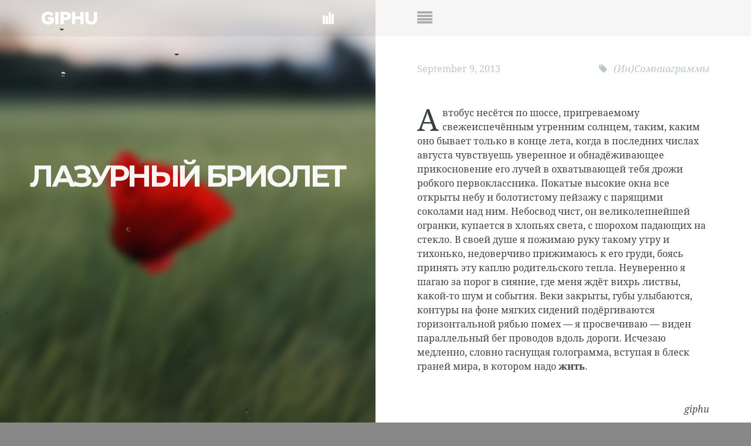

--- FILE ---
content_type: text/html; charset=UTF-8
request_url: http://write.giphu.ru/cerulean-briolette/
body_size: 9323
content:
<!DOCTYPE html>
<html lang="en-US">
<head>
    <title>Giphu inWrite  &raquo; Лазурный бриолет</title>
    <meta charset="UTF-8">
    <meta name="HandheldFriendly" content="True" />
    <meta name="MobileOptimized" content="320" />
    <meta name="viewport" content="width=device-width, initial-scale=0.77, user-scalable=no" />

    <link rel="icon" type="image/png" href="http://giphu.ru/images/favicon.png" />
    <link rel="apple-touch-icon" href="http://giphu.ru/images/apple-touch-favicon.png"/>
    
        <link href='http://fonts.googleapis.com/css?family=Montserrat:400,700' rel='stylesheet' type='text/css'>
    <link href='/wp-content/themes/rain/giphu.css' rel='stylesheet' type='text/css'>
    
    <!--[if lte IE 8]>
        <style>
            #ccontainer     {
                background-image: url('http://write.giphu.ru/wp-content/uploads/2014/03/wallpaper.jpg');
            }
        </style>
    <![endif]-->
    
    <link rel='dns-prefetch' href='//s.w.org' />
<link rel="alternate" type="application/rss+xml" title="Giphu inWrite &raquo; Feed" href="http://write.giphu.ru/feed/" />
<link rel="alternate" type="application/rss+xml" title="Giphu inWrite &raquo; Comments Feed" href="http://write.giphu.ru/comments/feed/" />
<link rel="alternate" type="application/rss+xml" title="Giphu inWrite &raquo; Лазурный бриолет Comments Feed" href="http://write.giphu.ru/cerulean-briolette/feed/" />
		<script type="text/javascript">
			window._wpemojiSettings = {"baseUrl":"https:\/\/s.w.org\/images\/core\/emoji\/13.0.0\/72x72\/","ext":".png","svgUrl":"https:\/\/s.w.org\/images\/core\/emoji\/13.0.0\/svg\/","svgExt":".svg","source":{"concatemoji":"http:\/\/write.giphu.ru\/wp-includes\/js\/wp-emoji-release.min.js?ver=5.5.17"}};
			!function(e,a,t){var n,r,o,i=a.createElement("canvas"),p=i.getContext&&i.getContext("2d");function s(e,t){var a=String.fromCharCode;p.clearRect(0,0,i.width,i.height),p.fillText(a.apply(this,e),0,0);e=i.toDataURL();return p.clearRect(0,0,i.width,i.height),p.fillText(a.apply(this,t),0,0),e===i.toDataURL()}function c(e){var t=a.createElement("script");t.src=e,t.defer=t.type="text/javascript",a.getElementsByTagName("head")[0].appendChild(t)}for(o=Array("flag","emoji"),t.supports={everything:!0,everythingExceptFlag:!0},r=0;r<o.length;r++)t.supports[o[r]]=function(e){if(!p||!p.fillText)return!1;switch(p.textBaseline="top",p.font="600 32px Arial",e){case"flag":return s([127987,65039,8205,9895,65039],[127987,65039,8203,9895,65039])?!1:!s([55356,56826,55356,56819],[55356,56826,8203,55356,56819])&&!s([55356,57332,56128,56423,56128,56418,56128,56421,56128,56430,56128,56423,56128,56447],[55356,57332,8203,56128,56423,8203,56128,56418,8203,56128,56421,8203,56128,56430,8203,56128,56423,8203,56128,56447]);case"emoji":return!s([55357,56424,8205,55356,57212],[55357,56424,8203,55356,57212])}return!1}(o[r]),t.supports.everything=t.supports.everything&&t.supports[o[r]],"flag"!==o[r]&&(t.supports.everythingExceptFlag=t.supports.everythingExceptFlag&&t.supports[o[r]]);t.supports.everythingExceptFlag=t.supports.everythingExceptFlag&&!t.supports.flag,t.DOMReady=!1,t.readyCallback=function(){t.DOMReady=!0},t.supports.everything||(n=function(){t.readyCallback()},a.addEventListener?(a.addEventListener("DOMContentLoaded",n,!1),e.addEventListener("load",n,!1)):(e.attachEvent("onload",n),a.attachEvent("onreadystatechange",function(){"complete"===a.readyState&&t.readyCallback()})),(n=t.source||{}).concatemoji?c(n.concatemoji):n.wpemoji&&n.twemoji&&(c(n.twemoji),c(n.wpemoji)))}(window,document,window._wpemojiSettings);
		</script>
		<style type="text/css">
img.wp-smiley,
img.emoji {
	display: inline !important;
	border: none !important;
	box-shadow: none !important;
	height: 1em !important;
	width: 1em !important;
	margin: 0 .07em !important;
	vertical-align: -0.1em !important;
	background: none !important;
	padding: 0 !important;
}
</style>
	<link rel='stylesheet' id='wp-block-library-css'  href='http://write.giphu.ru/wp-includes/css/dist/block-library/style.min.css?ver=5.5.17' type='text/css' media='all' />
<link rel='stylesheet' id='contact-form-7-css'  href='http://write.giphu.ru/wp-content/plugins/contact-form-7/includes/css/styles.css?ver=5.3' type='text/css' media='all' />
<link rel='stylesheet' id='ff_normalize-css'  href='http://write.giphu.ru/wp-content/themes/rain/assets/css/normalize.css?ver=5.5.17' type='text/css' media='all' />
<link rel='stylesheet' id='ff_font_awesome-css'  href='http://write.giphu.ru/wp-content/themes/rain/assets/fonts/font-awesome/css/font-awesome.min.css?ver=5.5.17' type='text/css' media='all' />
<link rel='stylesheet' id='ff_stylesheet-css'  href='http://write.giphu.ru/wp-content/themes/rain/style.css?ver=5.5.17' type='text/css' media='all' />
<script type='text/javascript' src='http://write.giphu.ru/wp-includes/js/jquery/jquery.js?ver=1.12.4-wp' id='jquery-core-js'></script>
<link rel="https://api.w.org/" href="http://write.giphu.ru/wp-json/" /><link rel="alternate" type="application/json" href="http://write.giphu.ru/wp-json/wp/v2/posts/355" /><link rel="EditURI" type="application/rsd+xml" title="RSD" href="http://write.giphu.ru/xmlrpc.php?rsd" />
<link rel="wlwmanifest" type="application/wlwmanifest+xml" href="http://write.giphu.ru/wp-includes/wlwmanifest.xml" /> 
<link rel='prev' title='Осталась половина' href='http://write.giphu.ru/half-remained/' />
<link rel='next' title='Я тёплая' href='http://write.giphu.ru/i-am-warm/' />
<meta name="generator" content="WordPress 5.5.17" />
<link rel="canonical" href="http://write.giphu.ru/cerulean-briolette/" />
<link rel='shortlink' href='http://write.giphu.ru/?p=355' />
<link rel="alternate" type="application/json+oembed" href="http://write.giphu.ru/wp-json/oembed/1.0/embed?url=http%3A%2F%2Fwrite.giphu.ru%2Fcerulean-briolette%2F" />
<link rel="alternate" type="text/xml+oembed" href="http://write.giphu.ru/wp-json/oembed/1.0/embed?url=http%3A%2F%2Fwrite.giphu.ru%2Fcerulean-briolette%2F&#038;format=xml" />
</head>
<body class="post-template-default single single-post postid-355 single-format-standard">

    
		<div style="overflow:hidden; left:10px; height:0; width:0;">
			<img id="site-bg-image" alt="background" src="http://write.giphu.ru/wp-content/uploads/2014/03/wallpaper.jpg">
		</div>
		<div id="ccontainer" data-bg="http://write.giphu.ru/wp-content/uploads/2014/03/wallpaper.jpg">
			<div id="cholder">
				<canvas id="canvas"></canvas>
			</div>
			<div id="choverbg"></div>
		</div>
	
    <div class="menu">
	<div class="menu-inner">
		<div class="mobile-menu-toc-button">
	        <div class="menu_button">
	            <i class="fa fa-times-circle-o "></i>
	        </div>
	    </div>
            
            <div class="giphuLink" title="Giphu Home"><img onmouseout="this.src='http://giphu.ru/images/giphu-small.png'" onmouseover="this.src='http://giphu.ru/images/giphu-blue-small.png'" onclick="window.location = 'http://giphu.ru/';" src="http://giphu.ru/images/giphu-small.png" alt="Giphu Home" /></div>
		<h4 class="menu-title table-of-contents">(Ин)Сомниаграммы</h4>
		<div class="clearfix left-nav-posts">

			<div id="post-slider">
			<div class="posts-slide"><ul class="clearfix">					<li>
						<h3>
							<a href="http://write.giphu.ru/on-and-on/">Без конца</a>
						</h3>
						<div class="post-meta-date">September 13, 2013</div>
					</li>
									<li>
						<h3>
							<a href="http://write.giphu.ru/the-balm/">Бальзам</a>
						</h3>
						<div class="post-meta-date">September 12, 2013</div>
					</li>
									<li>
						<h3>
							<a href="http://write.giphu.ru/orison/">Молитва</a>
						</h3>
						<div class="post-meta-date">September 11, 2013</div>
					</li>
				</ul></div><div class="posts-slide"><ul class="clearfix">					<li>
						<h3>
							<a href="http://write.giphu.ru/i-am-warm/">Я тёплая</a>
						</h3>
						<div class="post-meta-date">September 10, 2013</div>
					</li>
									<li>
						<h3>
							<a href="http://write.giphu.ru/cerulean-briolette/">Лазурный бриолет</a>
						</h3>
						<div class="post-meta-date">September 9, 2013</div>
					</li>
									<li>
						<h3>
							<a href="http://write.giphu.ru/half-remained/">Осталась половина</a>
						</h3>
						<div class="post-meta-date">September 8, 2013</div>
					</li>
				</ul></div><div class="posts-slide"><ul class="clearfix">					<li>
						<h3>
							<a href="http://write.giphu.ru/get-out-from-the-labyrinth/">Выйти из лабиринта</a>
						</h3>
						<div class="post-meta-date">September 7, 2013</div>
					</li>
									<li>
						<h3>
							<a href="http://write.giphu.ru/he-saw-nothing-but-the-walls/">Видел только стены</a>
						</h3>
						<div class="post-meta-date">September 6, 2013</div>
					</li>
									<li>
						<h3>
							<a href="http://write.giphu.ru/wheelchairs/">Инвалидные коляски</a>
						</h3>
						<div class="post-meta-date">September 5, 2013</div>
					</li>
				</ul></div><div class="posts-slide"><ul class="clearfix">					<li>
						<h3>
							<a href="http://write.giphu.ru/all-the-same/">Всё равно</a>
						</h3>
						<div class="post-meta-date">September 4, 2013</div>
					</li>
									<li>
						<h3>
							<a href="http://write.giphu.ru/after-the-fire/">После костра</a>
						</h3>
						<div class="post-meta-date">September 3, 2013</div>
					</li>
									<li>
						<h3>
							<a href="http://write.giphu.ru/under-lindens/">Под липами</a>
						</h3>
						<div class="post-meta-date">September 2, 2013</div>
					</li>
				</ul></div><div class="posts-slide"><ul class="clearfix">					<li>
						<h3>
							<a href="http://write.giphu.ru/hell-and-pearls/">Ад и жемчуг</a>
						</h3>
						<div class="post-meta-date">September 1, 2013</div>
					</li>
									<li>
						<h3>
							<a href="http://write.giphu.ru/peach-pastry-with-thorn/">Персиковое пирожное с шипом</a>
						</h3>
						<div class="post-meta-date">August 31, 2013</div>
					</li>
									<li>
						<h3>
							<a href="http://write.giphu.ru/charoite/">Чароит</a>
						</h3>
						<div class="post-meta-date">August 30, 2013</div>
					</li>
				</ul></div><div class="posts-slide"><ul class="clearfix">					<li>
						<h3>
							<a href="http://write.giphu.ru/the-light-of-the-cotton-chamomiles/">Хлопковых ромашек свет</a>
						</h3>
						<div class="post-meta-date">August 29, 2013</div>
					</li>
									<li>
						<h3>
							<a href="http://write.giphu.ru/real-mistress-of-the-plague/">Настоящая хозяйка чумы</a>
						</h3>
						<div class="post-meta-date">August 28, 2013</div>
					</li>
									<li>
						<h3>
							<a href="http://write.giphu.ru/found-in-the-diary/">Найдено в дневнике</a>
						</h3>
						<div class="post-meta-date">August 27, 2013</div>
					</li>
				</ul></div><div class="posts-slide"><ul class="clearfix">					<li>
						<h3>
							<a href="http://write.giphu.ru/a-fulfillment-of-omens/">Исполнение примет</a>
						</h3>
						<div class="post-meta-date">August 24, 2013</div>
					</li>
									<li>
						<h3>
							<a href="http://write.giphu.ru/gulping-a-crystalls/">Глотаю кристаллы</a>
						</h3>
						<div class="post-meta-date">August 23, 2013</div>
					</li>
									<li>
						<h3>
							<a href="http://write.giphu.ru/the-heat-haze/">Марь</a>
						</h3>
						<div class="post-meta-date">August 22, 2013</div>
					</li>
				</ul></div><div class="posts-slide"><ul class="clearfix">					<li>
						<h3>
							<a href="http://write.giphu.ru/in-exchange-for-a-legend/">В обмен на легенду</a>
						</h3>
						<div class="post-meta-date">August 21, 2013</div>
					</li>
									<li>
						<h3>
							<a href="http://write.giphu.ru/the-vampire/">Вампир</a>
						</h3>
						<div class="post-meta-date">August 20, 2013</div>
					</li>
									<li>
						<h3>
							<a href="http://write.giphu.ru/moon-as-the-tunnel/">Луна, как тоннель</a>
						</h3>
						<div class="post-meta-date">August 19, 2013</div>
					</li>
				</ul></div><div class="posts-slide"><ul class="clearfix">					<li>
						<h3>
							<a href="http://write.giphu.ru/dressed-in-lemna/">Одетая ряской</a>
						</h3>
						<div class="post-meta-date">August 18, 2013</div>
					</li>
									<li>
						<h3>
							<a href="http://write.giphu.ru/day-entitled-as/">День, озаглавленный&#8230;</a>
						</h3>
						<div class="post-meta-date">August 17, 2013</div>
					</li>
									<li>
						<h3>
							<a href="http://write.giphu.ru/orphanhood/">Сиротство</a>
						</h3>
						<div class="post-meta-date">August 15, 2013</div>
					</li>
				</ul></div><div class="posts-slide"><ul class="clearfix">					<li>
						<h3>
							<a href="http://write.giphu.ru/the-mask-out-of-ashes/">Маска из пепла</a>
						</h3>
						<div class="post-meta-date">August 14, 2013</div>
					</li>
									<li>
						<h3>
							<a href="http://write.giphu.ru/when-i-loved-summer/">Когда я любила лето</a>
						</h3>
						<div class="post-meta-date">August 12, 2013</div>
					</li>
									<li>
						<h3>
							<a href="http://write.giphu.ru/i-was-killed-sister/">Меня убили, сестра</a>
						</h3>
						<div class="post-meta-date">August 11, 2013</div>
					</li>
				</ul></div><div class="posts-slide"><ul class="clearfix">					<li>
						<h3>
							<a href="http://write.giphu.ru/namelessness/">Безымянность</a>
						</h3>
						<div class="post-meta-date">August 7, 2013</div>
					</li>
									<li>
						<h3>
							<a href="http://write.giphu.ru/for-whom-the-starlings-sing/">Кому поют скворцы?</a>
						</h3>
						<div class="post-meta-date">August 6, 2013</div>
					</li>
									<li>
						<h3>
							<a href="http://write.giphu.ru/in-memory-of-june-19th/">В память о 19 июня</a>
						</h3>
						<div class="post-meta-date">August 5, 2013</div>
					</li>
				</ul></div><div class="posts-slide"><ul class="clearfix">					<li>
						<h3>
							<a href="http://write.giphu.ru/was-made-of-glass/">Была из стекла</a>
						</h3>
						<div class="post-meta-date">August 4, 2013</div>
					</li>
									<li>
						<h3>
							<a href="http://write.giphu.ru/verbena-honey/">Вербеновый мёд</a>
						</h3>
						<div class="post-meta-date">August 3, 2013</div>
					</li>
									<li>
						<h3>
							<a href="http://write.giphu.ru/on-a-breath/">На вдохе</a>
						</h3>
						<div class="post-meta-date">August 2, 2013</div>
					</li>
				</ul></div><div class="posts-slide"><ul class="clearfix">					<li>
						<h3>
							<a href="http://write.giphu.ru/malvina-on-fire/">Мальвина в огне</a>
						</h3>
						<div class="post-meta-date">August 1, 2013</div>
					</li>
									<li>
						<h3>
							<a href="http://write.giphu.ru/the-capsella/">Пастушья сумка</a>
						</h3>
						<div class="post-meta-date">July 31, 2013</div>
					</li>
									<li>
						<h3>
							<a href="http://write.giphu.ru/wake-up/">Проснись!</a>
						</h3>
						<div class="post-meta-date">July 15, 2013</div>
					</li>
				</ul></div><div class="posts-slide"><ul class="clearfix">					<li>
						<h3>
							<a href="http://write.giphu.ru/light-struck/">Засвеченная</a>
						</h3>
						<div class="post-meta-date">July 13, 2013</div>
					</li>
									<li>
						<h3>
							<a href="http://write.giphu.ru/portress/">Привратница</a>
						</h3>
						<div class="post-meta-date">July 10, 2013</div>
					</li>
									<li>
						<h3>
							<a href="http://write.giphu.ru/country-of-the-eternal-sundown/">Страна вечного заката</a>
						</h3>
						<div class="post-meta-date">July 8, 2013</div>
					</li>
				</ul></div><div class="posts-slide"><ul class="clearfix">					<li>
						<h3>
							<a href="http://write.giphu.ru/lulled-there/">Убаюканная там</a>
						</h3>
						<div class="post-meta-date">July 1, 2013</div>
					</li>
									<li>
						<h3>
							<a href="http://write.giphu.ru/the-souls-shred/">Клочок души</a>
						</h3>
						<div class="post-meta-date">June 30, 2013</div>
					</li>
									<li>
						<h3>
							<a href="http://write.giphu.ru/in-tact/">В такт</a>
						</h3>
						<div class="post-meta-date">June 29, 2013</div>
					</li>
				</ul></div><div class="posts-slide"><ul class="clearfix">					<li>
						<h3>
							<a href="http://write.giphu.ru/lasting-and-fateful/">Длительный и роковой</a>
						</h3>
						<div class="post-meta-date">June 28, 2013</div>
					</li>
									<li>
						<h3>
							<a href="http://write.giphu.ru/send-you-the-invitation/">Посылаю тебе приглашение</a>
						</h3>
						<div class="post-meta-date">June 27, 2013</div>
					</li>
									<li>
						<h3>
							<a href="http://write.giphu.ru/in-the-needles-eye/">В игольном ушке</a>
						</h3>
						<div class="post-meta-date">June 26, 2013</div>
					</li>
				</ul></div><div class="posts-slide"><ul class="clearfix">					<li>
						<h3>
							<a href="http://write.giphu.ru/snowflowers/">Снежные цветы</a>
						</h3>
						<div class="post-meta-date">June 19, 2013</div>
					</li>
									<li>
						<h3>
							<a href="http://write.giphu.ru/left-and-right/">Лево и право</a>
						</h3>
						<div class="post-meta-date">May 22, 2013</div>
					</li>
									<li>
						<h3>
							<a href="http://write.giphu.ru/a-truly-hope/">Настоящая надежда</a>
						</h3>
						<div class="post-meta-date">May 21, 2013</div>
					</li>
				</ul></div><div class="posts-slide"><ul class="clearfix">					<li>
						<h3>
							<a href="http://write.giphu.ru/the-cycle-will-close/">Замкнётся цикл</a>
						</h3>
						<div class="post-meta-date">May 20, 2013</div>
					</li>
									<li>
						<h3>
							<a href="http://write.giphu.ru/yes/">Да</a>
						</h3>
						<div class="post-meta-date">May 8, 2013</div>
					</li>
									<li>
						<h3>
							<a href="http://write.giphu.ru/creation/">Сотворение</a>
						</h3>
						<div class="post-meta-date">April 24, 2013</div>
					</li>
				</ul></div><div class="posts-slide"><ul class="clearfix">					<li>
						<h3>
							<a href="http://write.giphu.ru/a-lemon-milk/">Лимонное молоко</a>
						</h3>
						<div class="post-meta-date">April 22, 2013</div>
					</li>
									<li>
						<h3>
							<a href="http://write.giphu.ru/the-halo/">Гало</a>
						</h3>
						<div class="post-meta-date">April 21, 2013</div>
					</li>
									<li>
						<h3>
							<a href="http://write.giphu.ru/the-treasure/">Клад</a>
						</h3>
						<div class="post-meta-date">April 19, 2013</div>
					</li>
				</ul></div><div class="posts-slide"><ul class="clearfix">					<li>
						<h3>
							<a href="http://write.giphu.ru/albino/">Альбиносы</a>
						</h3>
						<div class="post-meta-date">April 16, 2013</div>
					</li>
									<li>
						<h3>
							<a href="http://write.giphu.ru/thistle-and-rose/">Чертополох и роза</a>
						</h3>
						<div class="post-meta-date">January 24, 2013</div>
					</li>
									<li>
						<h3>
							<a href="http://write.giphu.ru/the-skies-gallery/">Галерея небес</a>
						</h3>
						<div class="post-meta-date">January 23, 2013</div>
					</li>
				</ul></div><div class="posts-slide"><ul class="clearfix">					<li>
						<h3>
							<a href="http://write.giphu.ru/and-in-the-snowglobe/">А в снежном шаре&#8230;</a>
						</h3>
						<div class="post-meta-date">January 22, 2013</div>
					</li>
									<li>
						<h3>
							<a href="http://write.giphu.ru/%d0%b5%d1%89%d1%91-%d0%ba%d1%83%d0%ba%d0%be%d0%bb%d0%ba%d0%b0/">Ещё куколка</a>
						</h3>
						<div class="post-meta-date">January 17, 2013</div>
					</li>
									<li>
						<h3>
							<a href="http://write.giphu.ru/unthinkable/">Немыслимо</a>
						</h3>
						<div class="post-meta-date">January 14, 2013</div>
					</li>
				</ul></div><div class="posts-slide"><ul class="clearfix">					<li>
						<h3>
							<a href="http://write.giphu.ru/so-nice-at-home/">Как хорошо дома!</a>
						</h3>
						<div class="post-meta-date">January 11, 2013</div>
					</li>
									<li>
						<h3>
							<a href="http://write.giphu.ru/melody-and-snow/">Мелодия и снег</a>
						</h3>
						<div class="post-meta-date">January 4, 2013</div>
					</li>
									<li>
						<h3>
							<a href="http://write.giphu.ru/animal-shadows/">Звериные тени</a>
						</h3>
						<div class="post-meta-date">January 3, 2013</div>
					</li>
				</ul></div><div class="posts-slide"><ul class="clearfix">					<li>
						<h3>
							<a href="http://write.giphu.ru/at-the-hermits-homeland/">На родине отшельника</a>
						</h3>
						<div class="post-meta-date">December 21, 2012</div>
					</li>
									<li>
						<h3>
							<a href="http://write.giphu.ru/behind-the-glass-doors/">За стеклянными дверями</a>
						</h3>
						<div class="post-meta-date">December 18, 2012</div>
					</li>
									<li>
						<h3>
							<a href="http://write.giphu.ru/crescent/">Кресцент</a>
						</h3>
						<div class="post-meta-date">December 13, 2012</div>
					</li>
				</ul></div><div class="posts-slide"><ul class="clearfix">					<li>
						<h3>
							<a href="http://write.giphu.ru/the-burnt-out-yesterday/">Догоревшее &#8220;вчера&#8221;</a>
						</h3>
						<div class="post-meta-date">December 12, 2012</div>
					</li>
									<li>
						<h3>
							<a href="http://write.giphu.ru/the-cage/">Клеть</a>
						</h3>
						<div class="post-meta-date">December 4, 2012</div>
					</li>
									<li>
						<h3>
							<a href="http://write.giphu.ru/linen-ribbon/">Льняная ленточка</a>
						</h3>
						<div class="post-meta-date">November 27, 2012</div>
					</li>
				</ul></div><div class="posts-slide"><ul class="clearfix">					<li>
						<h3>
							<a href="http://write.giphu.ru/galateas-november-weekdays/">Ноябрьские будни Галатеи</a>
						</h3>
						<div class="post-meta-date">November 26, 2012</div>
					</li>
									<li>
						<h3>
							<a href="http://write.giphu.ru/nonfictional-fable/">Невыдуманная басня</a>
						</h3>
						<div class="post-meta-date">November 24, 2012</div>
					</li>
									<li>
						<h3>
							<a href="http://write.giphu.ru/dream-in-the-dream/">Сон во сне</a>
						</h3>
						<div class="post-meta-date">November 21, 2012</div>
					</li>
				</ul></div><div class="posts-slide"><ul class="clearfix">					<li>
						<h3>
							<a href="http://write.giphu.ru/just-breathe-and-wade/">Только дышать и идти</a>
						</h3>
						<div class="post-meta-date">November 20, 2012</div>
					</li>
									<li>
						<h3>
							<a href="http://write.giphu.ru/acquisition-of-dusk/">Обретение сумерек</a>
						</h3>
						<div class="post-meta-date">November 19, 2012</div>
					</li>
									<li>
						<h3>
							<a href="http://write.giphu.ru/nearly-prevision/">Почти предвидение</a>
						</h3>
						<div class="post-meta-date">November 16, 2012</div>
					</li>
				</ul></div><div class="posts-slide"><ul class="clearfix">					<li>
						<h3>
							<a href="http://write.giphu.ru/wildstrawberries-kaleidoscope/">Земляничный калейдоскоп</a>
						</h3>
						<div class="post-meta-date">November 14, 2012</div>
					</li>
									<li>
						<h3>
							<a href="http://write.giphu.ru/imbibing-my-soul/">Пьёшь мою душу</a>
						</h3>
						<div class="post-meta-date">November 13, 2012</div>
					</li>
									<li>
						<h3>
							<a href="http://write.giphu.ru/birch-flesh/">Берёзовая плоть</a>
						</h3>
						<div class="post-meta-date">November 3, 2012</div>
					</li>
				</ul></div><div class="posts-slide"><ul class="clearfix">					<li>
						<h3>
							<a href="http://write.giphu.ru/viburnum-blood/">Калиновая кровь</a>
						</h3>
						<div class="post-meta-date">November 1, 2012</div>
					</li>
									<li>
						<h3>
							<a href="http://write.giphu.ru/in-the-kingdom-of-the-swifts-nests/">В царстве стрижиных гнёзд</a>
						</h3>
						<div class="post-meta-date">October 30, 2012</div>
					</li>
									<li>
						<h3>
							<a href="http://write.giphu.ru/coz-we-are-friends/">Мы же друзья</a>
						</h3>
						<div class="post-meta-date">October 29, 2012</div>
					</li>
				</ul></div><div class="posts-slide"><ul class="clearfix">					<li>
						<h3>
							<a href="http://write.giphu.ru/the-riddle/">Загадка</a>
						</h3>
						<div class="post-meta-date">October 22, 2012</div>
					</li>
									<li>
						<h3>
							<a href="http://write.giphu.ru/bitter-roses/">Горькие розы</a>
						</h3>
						<div class="post-meta-date">October 21, 2012</div>
					</li>
									<li>
						<h3>
							<a href="http://write.giphu.ru/here-is-such-immortality/">Вот такое бессмертие</a>
						</h3>
						<div class="post-meta-date">October 20, 2012</div>
					</li>
				</ul></div><div class="posts-slide"><ul class="clearfix">					<li>
						<h3>
							<a href="http://write.giphu.ru/my-confident-my-love/">Мой друг, моя любовь!</a>
						</h3>
						<div class="post-meta-date">October 18, 2012</div>
					</li>
									<li>
						<h3>
							<a href="http://write.giphu.ru/memorable-blazon/">Памятная эмблема</a>
						</h3>
						<div class="post-meta-date">October 17, 2012</div>
					</li>
									<li>
						<h3>
							<a href="http://write.giphu.ru/2-43-am/">2.43 am</a>
						</h3>
						<div class="post-meta-date">October 16, 2012</div>
					</li>
				</ul></div><div class="posts-slide"><ul class="clearfix">					<li>
						<h3>
							<a href="http://write.giphu.ru/this-aint-like-a-may-thunderstorms/">Это не грозы мая</a>
						</h3>
						<div class="post-meta-date">October 15, 2012</div>
					</li>
									<li>
						<h3>
							<a href="http://write.giphu.ru/breakfast-was-served/">Завтрак был подан</a>
						</h3>
						<div class="post-meta-date">October 13, 2012</div>
					</li>
									<li>
						<h3>
							<a href="http://write.giphu.ru/come-for-tea/">Приходи пить чай</a>
						</h3>
						<div class="post-meta-date">October 12, 2012</div>
					</li>
				</ul></div><div class="posts-slide"><ul class="clearfix">					<li>
						<h3>
							<a href="http://write.giphu.ru/whitest/">Белая-белая</a>
						</h3>
						<div class="post-meta-date">October 11, 2012</div>
					</li>
									<li>
						<h3>
							<a href="http://write.giphu.ru/towards-the-new-colours/">К новым краскам</a>
						</h3>
						<div class="post-meta-date">October 10, 2012</div>
					</li>
									<li>
						<h3>
							<a href="http://write.giphu.ru/an-overhearing-silence/">Подслушанная тишина</a>
						</h3>
						<div class="post-meta-date">October 8, 2012</div>
					</li>
				</ul></div><div class="posts-slide"><ul class="clearfix">					<li>
						<h3>
							<a href="http://write.giphu.ru/story-about-two-little-birds/">Сказка про птичек</a>
						</h3>
						<div class="post-meta-date">October 7, 2012</div>
					</li>
									<li>
						<h3>
							<a href="http://write.giphu.ru/synthetical-rearing/">Искусственное вскармливание</a>
						</h3>
						<div class="post-meta-date">October 4, 2012</div>
					</li>
									<li>
						<h3>
							<a href="http://write.giphu.ru/an-extent-of-futurity/">Степень будущности</a>
						</h3>
						<div class="post-meta-date">September 25, 2012</div>
					</li>
				</ul></div><div class="posts-slide"><ul class="clearfix">					<li>
						<h3>
							<a href="http://write.giphu.ru/sing-an-anthem-of-origins/">Пой гимн начал!</a>
						</h3>
						<div class="post-meta-date">September 23, 2012</div>
					</li>
				</ul></div>			</div>

			<nav class="pagination">
				<a href="#">
					<span class="older-posts fa fa-angle-right"></span>
				</a>
				<a href="#">
					<span class="newer-posts fa fa-angle-left"></span>
				</a>
				<span class="page-number">Page <span class="posts-tab"></span> of 34</span>
			</nav>

		</div>



		<div class="primary-navigation">
		<div class="menu-left-menu-container"><ul id="menu-left-menu" class="left-nav-menu"><li id="menu-item-27" class="menu-item menu-item-type-custom menu-item-object-custom menu-item-home menu-item-27"><a href="http://write.giphu.ru/">Home</a></li>
<li id="menu-item-42" class="menu-item menu-item-type-post_type menu-item-object-page menu-item-42"><a href="http://write.giphu.ru/collections/">Collections</a></li>
<li id="menu-item-23" class="menu-item menu-item-type-post_type menu-item-object-page menu-item-23"><a href="http://write.giphu.ru/about/">About</a></li>
</ul></div>		</div>
	</div>
</div>
	
    <header id="site-head">
        <div class="header-left">
            <div class="vertical">
                
		<a id="blog-logo" href="http://write.giphu.ru/">
			<img src="http://write.giphu.ru/wp-content/uploads/2014/03/mine_logo.png" alt="" />
		</a>
	            </div>
            <div class="vertical">
                
		<div class="music-toggle" data-mp3="http://write.giphu.ru/wp-content/themes/rain/assets/audio/rain.mp3" data-ogg="http://write.giphu.ru/wp-content/uploads/2014/09/wallpaper_autumn.jpg">
			<ul class="bars clearfix">
				<li class="bar1"></li>
				<li class="bar2"></li>
				<li class="bar3"></li>
				<li class="bar4"></li>
				<li class="hidden"></li>
			</ul>
		</div>
	            </div>
        </div>
        <div class="header-right">
            <div class="vertical">
                <div class="menu_button">
                    <i class="fa fa-align-justify"></i>
                </div>
            </div>
            <div class="vertical"></div>
        </div>
    </header>
    <div id="mobile-header">
        <div class="vertical">
            
		<a id="blog-logo" href="http://write.giphu.ru/">
			<img src="http://write.giphu.ru/wp-content/uploads/2014/03/mine_logo.png" alt="" />
		</a>
	        </div>
        <div class="vertical">
            <div class="menu_button">
                <i class="fa fa-align-justify"></i>
            </div>
        </div>
    </div>

<main class="content" role="main">
            <div class="article_container">
    <!-- class="post tag-ghost-post tag-rain tag-weather" -->
    <article id="post-355" class="post-355 post type-post status-publish format-standard hentry category-insomniagramms">
        <div class="post-inner">
            <header class="post-header">
                <div class="post-start clearfix">
                    <a href="http://write.giphu.ru/cerulean-briolette/" class="post-start-date">September 9, 2013</a>
                    <span class="post-start-tags">
                        
                                                <i class="fa fa-tag"></i>
                        <a href="http://write.giphu.ru/category/insomniagramms/">(Ин)Сомниаграммы</a>
                    </span>
                </div>

                <div class="post-title-wrapper">
                    <h2 class="post-title">
                        <a href="http://write.giphu.ru/cerulean-briolette/" rel="bookmark">Лазурный бриолет</a>
                    </h2>
                </div>
            </header>

            <section class="post-content">
                                <p><span class="dropcap">А</span>втобус несётся по шоссе, пригреваемому свежеиспечённым утренним солнцем, таким, каким оно бывает только в конце лета, когда в последних числах августа чувствуешь уверенное и обнадёживающее прикосновение его лучей в охватывающей тебя дрожи робкого первоклассника. Покатые высокие окна все открыты небу и болотистому пейзажу с парящими соколами над ним. Небосвод чист, он великолепнейшей огранки, купается в хлопьях света, с шорохом падающих на стекло. В своей душе я пожимаю руку такому утру и тихонько, недоверчиво прижимаюсь к его груди, боясь принять эту каплю родительского тепла. Неуверенно я шагаю за порог в сияние, где меня ждёт вихрь листвы, какой-то шум и события. Веки закрыты, губы улыбаются, контуры на фоне мягких сидений подёргиваются горизонтальной рябью помех —&nbsp;я просвечиваю —&nbsp;виден параллельный бег проводов вдоль дороги. Исчезаю медленно, словно гаснущая голограмма, вступая в блеск граней мира, в котором надо <strong>жить</strong>.</p>
                <p class="post-end clearfix">
                    <br/>
                    <span class="post-end-author">
                    <a href="http://write.giphu.ru/author/giphu/" title="Posts by giphu" rel="author">giphu</a></span>
                </p>
                
            </section>
            
        </div>
            </article>
</div>

<div class="article_container">
    <article>
		<div class="comments_wrapper">
			<div id="comments">
				<h3>
					No Comments				</h3>
				<ul>
									</ul>
				<div class="comments_pagination clearfix">
					<div class="comments_prev">
											</div>
					<div class="comments_next">
											</div>
				</div>
			</div>
				<div id="respond" class="comment-respond">
		<h3 id="reply-title" class="comment-reply-title">Leave a Reply <small><a rel="nofollow" id="cancel-comment-reply-link" href="/cerulean-briolette/#respond" style="display:none;">Cancel reply</a></small></h3><form action="http://write.giphu.ru/wp-comments-post.php" method="post" id="commentform" class="comment-form" novalidate><p class="comment-notes"><span id="email-notes">Your email address will not be published.</span> Required fields are marked <span class="required">*</span></p><p class="comment-form-comment"><label for="comment">Comment</label> <textarea id="comment" name="comment" cols="45" rows="8" maxlength="65525" required="required"></textarea></p><p class="comment-form-author"><label for="author">Name <span class="required">*</span></label> <input id="author" name="author" type="text" value="" size="30" maxlength="245" required='required' /></p>
<p class="comment-form-email"><label for="email">Email <span class="required">*</span></label> <input id="email" name="email" type="email" value="" size="30" maxlength="100" aria-describedby="email-notes" required='required' /></p>
<p class="comment-form-url"><label for="url">Website</label> <input id="url" name="url" type="url" value="" size="30" maxlength="200" /></p>
<p class="comment-form-cookies-consent"><input id="wp-comment-cookies-consent" name="wp-comment-cookies-consent" type="checkbox" value="yes" /> <label for="wp-comment-cookies-consent">Save my name, email, and website in this browser for the next time I comment.</label></p>
<p class="form-submit"><input name="submit" type="submit" id="submit" class="submit" value="Post Comment" /> <input type='hidden' name='comment_post_ID' value='355' id='comment_post_ID' />
<input type='hidden' name='comment_parent' id='comment_parent' value='0' />
</p></form>	</div><!-- #respond -->
				<div class="clear"></div>
		</div>
    </article>
</div>

    </main>

    <div class="clear"></div>
    <div class="jqres"></div>
	<script type='text/javascript' id='contact-form-7-js-extra'>
/* <![CDATA[ */
var wpcf7 = {"apiSettings":{"root":"http:\/\/write.giphu.ru\/wp-json\/contact-form-7\/v1","namespace":"contact-form-7\/v1"}};
/* ]]> */
</script>
<script type='text/javascript' src='http://write.giphu.ru/wp-content/plugins/contact-form-7/includes/js/scripts.js?ver=5.3' id='contact-form-7-js'></script>
<script type='text/javascript' src='http://write.giphu.ru/wp-content/themes/rain/assets/js/rainyday.js?ver=5.5.17' id='rainyday-js'></script>
<script type='text/javascript' src='http://write.giphu.ru/wp-content/themes/rain/assets/js/init_rainyday.js?ver=5.5.17' id='init_rainyday-js'></script>
<script type='text/javascript' src='http://write.giphu.ru/wp-content/themes/rain/assets/js/index.js?ver=5.5.17' id='rain_index-js'></script>
<script type='text/javascript' src='http://write.giphu.ru/wp-content/themes/rain/assets/js/jquery.caroufredsel.min.js?ver=5.5.17' id='carufredsel-js'></script>
<script type='text/javascript' src='http://write.giphu.ru/wp-content/themes/rain/assets/js/left-sliding.js?ver=5.5.17' id='left_sliding-js'></script>
<script type='text/javascript' src='http://write.giphu.ru/wp-content/themes/rain/assets/js/init_music.js?ver=5.5.17' id='init_music-js'></script>
<script type='text/javascript' src='http://write.giphu.ru/wp-includes/js/wp-embed.min.js?ver=5.5.17' id='wp-embed-js'></script>
<script type='text/javascript' src='http://write.giphu.ru/wp-includes/js/comment-reply.min.js?ver=5.5.17' id='comment-reply-js'></script>
    <script type="text/javascript" src="/wp-content/themes/rain/assets/js/giphu.js"></script>
    <!-- Yandex.Metrika counter -->
    <script type="text/javascript">
    (function (d, w, c) {
        (w[c] = w[c] || []).push(function() {
            try {
                w.yaCounter26240709 = new Ya.Metrika({id:26240709,
                        webvisor:true,
                        clickmap:true,
                        trackLinks:true,
                        accurateTrackBounce:true});
            } catch(e) { }
        });

        var n = d.getElementsByTagName("script")[0],
            s = d.createElement("script"),
            f = function () { n.parentNode.insertBefore(s, n); };
        s.type = "text/javascript";
        s.async = true;
        s.src = (d.location.protocol == "https:" ? "https:" : "http:") + "//mc.yandex.ru/metrika/watch.js";

        if (w.opera == "[object Opera]") {
            d.addEventListener("DOMContentLoaded", f, false);
        } else { f(); }
    })(document, window, "yandex_metrika_callbacks");
    </script>
    <noscript><div><img src="//mc.yandex.ru/watch/26240709" style="position:absolute; left:-9999px;" alt="" /></div></noscript>
    <!-- /Yandex.Metrika counter -->
</body>
</html>

--- FILE ---
content_type: text/css
request_url: http://write.giphu.ru/wp-content/themes/rain/giphu.css
body_size: 515
content:
@font-face {
  font-family: 'Droid Serif';
  font-style: normal;
  font-weight: 400;
  src: local('Droid Serif'), local('DroidSerif'), url(assets/fonts/DroidSerif.ttf);
}
@font-face {
  font-family: 'Droid Serif';
  font-style: normal;
  font-weight: 700;
  src: local('Droid Serif Bold'), local('DroidSerif-Bold'), url(assets/fonts/DroidSerifBold.ttf);
}
@font-face {
  font-family: 'Droid Serif';
  font-style: italic;
  font-weight: 400;
  src: local('Droid Serif Italic'), local('DroidSerif-Italic'), url(assets/fonts/DroidSerifItalic.ttf);
}
@font-face {
  font-family: 'Droid Serif';
  font-style: italic;
  font-weight: 700;
  src: local('Droid Serif Bold Italic'), local('DroidSerif-BoldItalic'), url(assets/fonts/DroidSerifBoldItalic.ttf);
}

@font-face {
  font-family: 'Droid Sans';
  font-style: normal;
  font-weight: 400;
  src: local('Droid Sans'), local('DroidSans'), url(assets/fonts/DroidSans.ttf);
}
@font-face {
  font-family: 'Droid Sans';
  font-style: normal;
  font-weight: 700;
  src: local('Droid Sans Bold'), local('DroidSans-Bold'), url(assets/fonts/DroidSansBold.ttf);
}
.marginLeftFix {
    margin-left: 49.99% !important;
}
.collections-page {
    margin: 50px 0;
}
.collections-page ul, .collections-page li {
    list-style: none;
}
.header-right {
    float: right !important;
}
.post-title {
    padding: 0 3% !important;
}
.giphuLink {
    display: block;
    margin-top: 80px;
}
.giphuLink img {
    width: 100px;
    cursor: pointer;
}
.menu-title {
    margin: 80px 0 !important;
    padding: 0 3% !important;
    margin-bottom: 0 !important;
}
body.page-template-page-about-php.page .article_container:last-of-type article {
    margin-bottom: 100px;
}

--- FILE ---
content_type: text/css
request_url: http://write.giphu.ru/wp-content/themes/rain/style.css?ver=5.5.17
body_size: 12548
content:
/*
Theme Name: Rain
Theme URI: http://themeforest.net/user/freshface/portfolio
Description: Premium WordPress Theme
Author: freshface
Author URI: http://themeforest.net/user/freshface/portfolio
License: Go to the "license" folder
License URI: Go to the "license" folder
Tags: blog
Text Domain: rain
Version: 1.5
*/
/* ==========================================================================
   1. Icons - Sets up the icon font and respective classes
   ========================================================================== */
/* Import the font file with the icons in it */
@font-face {
  font-family: 'icons';
  src: url("fonts/icons.eot");
  src: url("fonts/icons.eot?#iefix") format("embedded-opentype"), url("fonts/icons.woff") format("woff"), url("fonts/icons.ttf") format("truetype"), url("fonts/icons.svg#icons") format("svg");
  font-weight: normal;
  font-style: normal; }

/* Apply these base styles to all icons */
.icon-ghost, .icon-feed, .icon-twitter, .icon-google-plus, .icon-facebook {
  font-family: 'icons';
  speak: none;
  font-style: normal;
  font-weight: normal;
  font-variant: normal;
  text-transform: none;
  line-height: 1;
  -webkit-font-smoothing: antialiased;
  text-decoration: none; }

/* Each icon is created by inserting the corret character into the 
   content of the :before pseudo element. Like a boss. */
.icon-ghost:before {
  content: "\e000"; }

.icon-feed:before {
  content: "\e001"; }

.icon-twitter:before {
  content: "\e002";
  font-size: 1.1em; }

.icon-google-plus:before {
  content: "\e003"; }

.icon-facebook:before {
  content: "\e004"; }

/* ==========================================================================
   2. General - Setting up some base styles
   ========================================================================== */
/* ------------------------ */
/* CLEARING AND OTHER HACKS */
/* ------------------------ */
/* CLEAR BLOCK DIV */
.clear {
  clear: both; }

/* CLEAR INLINE SPAN */
span.clear {
  display: block;
  clear: both;
  width: 1px;
  height: 0.001%;
  font-size: 0px;
  line-height: 0px; }

/* CLEARFIX */
.clearfix:after,
.comment-meta:after {
  visibility: hidden;
  display: block;
  font-size: 0;
  content: " ";
  clear: both;
  height: 0; }

/* RESPONSIVE INDICATOR */
.jqres {
  width: 2000px; }

html {
  height: 100%;
  min-width: 320px;
  max-height: 100%;
  font-size: 62.5%; }

body {
  height: 100%;
  max-height: 100%;
  font-family: Droid Serif, Georgia, serif;
  font-size: 1.6rem;
  line-height: 1.5em;
  color: #3A4145;
  width: 100%;
  background-color: #888888; }

::-moz-selection {
  color: #ffffff;
  background: #000000;
  text-shadow: none; }

::selection {
  color: #ffffff;
  background: #000000;
  text-shadow: none; }

h1, h2, h3,
h4, h5, h6 {
  text-rendering: optimizeLegibility;
  line-height: 1;
  margin-top: 0;
  font-family: 'Droid Sans', Arial, sans-serif;
  font-weight: 400;
  color: #566160; }

h1 {
  font-size: 3rem;
  line-height: 1.2em;
  letter-spacing: -2px;
  text-indent: -3px; }

h2 {
  font-size: 2.8rem;
  line-height: 1.2em;
  letter-spacing: -1px;
  text-indent: -2px; }

h3 {
  font-size: 2.4rem; }

h4 {
  font-size: 2.0rem; }

h5 {
  font-size: 1.8rem; }

h6 {
  font-size: 1.6rem; }

a {
  color: #4a4a4a;
  transition: color ease 0.3s, border ease 0.3s, background ease 0.3s; }

a:hover {
  color: #57A3E8; }

h1 a, h2 a, h3 a,
h4 a, h5 a, h6 a {
  color: #50585D; }

p, ul, ol {
  margin: 1.6em 0; }

ol ol, ul ul,
ul ol, ol ul {
  margin: 0.4em 0; }

hr {
  display: block;
  height: 1px;
  border: 0;
  border-top: 1px solid #efefef;
  margin: 3.2em 0;
  padding: 0; }

blockquote {
  -moz-box-sizing: border-box;
  box-sizing: border-box;
  margin: 1.6em 0 1.6em 0;
  padding: 0 0 0 1.6em;
  border-left: #4a4a4a 0.4em solid; }

blockquote p {
  margin: 0.8em 0;
  font-style: italic; }

blockquote small {
  display: inline-block;
  margin: 0.8em 0 0.8em 1.5em;
  font-size: 0.9em;
  color: #ccc; }

blockquote small:before {
  content: '\2014 \00A0'; }

blockquote cite {
  font-weight: bold; }

blockquote cite a {
  font-weight: normal; }

dl {
  margin: 1.6em 0; }

dl dt {
  float: left;
  width: 180px;
  overflow: hidden;
  clear: left;
  text-align: right;
  text-overflow: ellipsis;
  white-space: nowrap;
  font-weight: bold;
  margin-bottom: 1em; }

dl dd {
  margin-left: 200px;
  margin-bottom: 1em; }

mark {
  background-color: #ffc336; }

code, tt {
  padding: 1px 3px;
  font-family: Inconsolata, monospace, sans-serif;
  font-size: 0.85em;
  white-space: pre;
  border: 1px solid #E3EDF3;
  background: #F7FAFB;
  border-radius: 2px; }

pre {
  -moz-box-sizing: border-box;
  box-sizing: border-box;
  margin: 1.6em 0;
  border: 1px solid #E3EDF3;
  width: 100%;
  padding: 10px;
  font-family: Inconsolata, monospace, sans-serif;
  font-size: 0.9em;
  white-space: pre;
  overflow: auto;
  background: #F7FAFB;
  border-radius: 3px; }

pre code, tt {
  font-size: inherit;
  white-space: -moz-pre-wrap;
  white-space: pre-wrap;
  background: transparent;
  border: none;
  padding: 0; }

kbd {
  display: inline-block;
  margin-bottom: 0.4em;
  padding: 1px 8px;
  border: #ccc 1px solid;
  color: #666;
  text-shadow: #fff 0 1px 0;
  font-size: 0.9em;
  font-weight: bold;
  background: #f4f4f4;
  border-radius: 4px;
  box-shadow: 0 1px 0 rgba(0, 0, 0, 0.2), 0 1px 0 0 white inset; }

table {
  -moz-box-sizing: border-box;
  box-sizing: border-box;
  margin: 1.6em 0;
  width: 100%;
  max-width: 100%;
  background-color: transparent; }

table th,
table td {
  padding: 8px;
  line-height: 20px;
  text-align: left;
  vertical-align: top;
  border-top: 1px solid #efefef; }

table th {
  color: #000; }

table caption + thead tr:first-child th,
table caption + thead tr:first-child td,
table colgroup + thead tr:first-child th,
table colgroup + thead tr:first-child td,
table thead:first-child tr:first-child th,
table thead:first-child tr:first-child td {
  border-top: 0; }

table tbody + tbody {
  border-top: 2px solid #efefef; }

table table table {
  background-color: #fff; }

table tbody > tr:nth-child(odd) > td,
table tbody > tr:nth-child(odd) > th {
  background-color: #f6f6f6; }

table.plain tbody > tr:nth-child(odd) > td,
table.plain tbody > tr:nth-child(odd) > th {
  background: transparent; }

.dropcap {
  float: left;
  font-size: 5.2rem;
  line-height: 4.8rem;
  margin: 0 6px 0 0; }

/* ==========================================================================
   3. Utilities - These things get used a lot
   ========================================================================== */
/* Hides stuff */
.hidden {
  text-indent: -9999px;
  visibility: hidden;
  display: none; }

/* Creates a responsive wrapper that makes our content scale nicely */
.inner {
  position: relative;
  width: 80%;
  max-width: 700px;
  margin: 0 auto; }

/* Centres vertically yo. (IE8+) */
.vertical {
  display: table-cell;
  vertical-align: middle;
  width: 100%;
  /* hackyhack */ }

/* ==========================================================================
   4. General - The main styles for the the theme
   ========================================================================== */
/* Big cover image on the home page */
#ccontainer {
  z-index: 0;
  position: fixed;
  left: 0;
  width: 100%;
  height: 100%;
  background-size: cover; }

#cholder {
  width: 100%;
  height: 100%;
  position: relative;
  overflow: hidden; }

#choverbg {
  width: 100%;
  height: 100%;
  position: absolute;
  top: 0;
  right: 0;
  bottom: 0;
  left: 0;
  opacity: 0;
  background-color: #000000; }

#canvas {
  top: 0;
  left: 0;
  position: relative; }

/* Header */
#site-head {
  position: fixed;
  z-index: 1;
  width: 100%;
  top: 0;
  font-family: 'Open Sans', sans-serif; }

body.admin-bar #site-head {
  top: 28px; }

.header-left {
  float: left;
  width: 50%;
  display: table;
  padding: 0 5.57%;
  background-color: #888888;
  background-color: rgba(0, 0, 0, 0.05);
  -webkit-box-sizing: border-box;
  -moz-box-sizing: border-box;
  box-sizing: border-box; }

.logo-wrapper {
  float: left; }

.header-right {
  float: left;
  width: 50%;
  /*max-width: 750px;*/
  display: table;
  padding: 0 5.57%;
  background-color: #f6f6f6;
  background-color: rgba(245, 245, 245, 0.9);
  color: #444444;
  -webkit-box-sizing: border-box;
  -moz-box-sizing: border-box;
  box-sizing: border-box; }

.header-left,
.header-right {
  height: 62px;
  /* handmade fallback to prevent jumping when JS loads, change to fit your own logo and header height */ }

.nav-toggle {
  width: 50px;
  height: 50px;
  background: red;
  float: right; }

/* Equalizer - original code by http://aniketpant.com/2011/06/pure-css-soundbars/ */
audio.audio-rain {
  display: none; }

@-moz-keyframes stop {
  0% {
    height: 20px; }

  100% {
    height: 4px; } }

@-moz-keyframes hover {
  0% {
    height: 5px; }

  100% {
    height: 20px; } }

@-moz-keyframes move1 {
  0% {
    height: 5px; }

  25% {
    height: 20px; }

  75% {
    height: 15px; }

  100% {
    height: 5px; } }

@-moz-keyframes move2 {
  0% {
    height: 2px; }

  25% {
    height: 12px; }

  75% {
    height: 20px; }

  100% {
    height: 2px; } }

@-moz-keyframes move3 {
  0% {
    height: 7px; }

  25% {
    height: 2px; }

  75% {
    height: 20px; }

  100% {
    height: 7px; } }

@-moz-keyframes move4 {
  0% {
    height: 12px; }

  25% {
    height: 5px; }

  75% {
    height: 22px; }

  100% {
    height: 12px; } }

@-webkit-keyframes stop {
  0% {
    height: 20px; }

  100% {
    height: 4px; } }

@-webkit-keyframes hover {
  0% {
    height: 5px; }

  100% {
    height: 20px; } }

@-webkit-keyframes move1 {
  0% {
    height: 5px; }

  25% {
    height: 20px; }

  75% {
    height: 15px; }

  100% {
    height: 5px; } }

@-webkit-keyframes move2 {
  0% {
    height: 2px; }

  25% {
    height: 12px; }

  75% {
    height: 20px; }

  100% {
    height: 2px; } }

@-webkit-keyframes move3 {
  0% {
    height: 7px; }

  25% {
    height: 2px; }

  75% {
    height: 20px; }

  100% {
    height: 7px; } }

@-webkit-keyframes move4 {
  0% {
    height: 12px; }

  25% {
    height: 5px; }

  75% {
    height: 22px; }

  100% {
    height: 12px; } }

.music-toggle {
  display: none;
  /* showing up is controlled via jQuery */
  cursor: pointer;
  float: right; }

.bars {
  list-style: none;
  margin: 0;
  padding: 0;
  width: 19px;
  height: 20px;
  /* true is 22 */
  position: relative; }

.bars li {
  position: absolute;
  bottom: 0;
  display: block;
  float: left;
  width: 4px;
  background-color: #ffffff;
  -webkit-border-radius: 1px 1px 0px 0px;
  -moz-border-radius: 1px 1px 0px 0px;
  border-radius: 1px 1px 0px 0px;
  -webkit-transition: height 0.4s linear;
  -moz-transition: height 0.4s linear;
  -o-transition: height 0.4s linear;
  transition: height 0.4s linear; }

.bars:first-child {
  margin-left: 0; }

.bars:last-child {
  margin-right: 0; }

.bar1 {
  left: 0px;
  height: 16px;
  -moz-animation: move1 infinite 2s linear;
  -webkit-animation: move1 infinite 2s linear; }

.bar2 {
  left: 5px;
  height: 12px;
  -moz-animation: move2 infinite 4s linear;
  -webkit-animation: move2 infinite 4s linear; }

.bar3 {
  left: 10px;
  height: 18px;
  -moz-animation: move3 infinite 2s linear;
  -webkit-animation: move3 infinite 2s linear; }

.bar4 {
  left: 15px;
  height: 9px;
  -moz-animation: move4 infinite 0.8s linear;
  -webkit-animation: move4 infinite 0.8s linear; }

.hidden {
  height: 300px;
  box-shadow: none !important; }

.music-toggle.music-stopped .bars li {
  height: 4px;
  -moz-animation: stop 0.8s linear;
  -webkit-animation: stop 0.8s linear; }

#mobile-logo {
  display: none;
  position: relative;
  text-align: center;
  padding: 200px 0; }

/* Category Navigation */
#cat-nav {
  position: fixed;
  z-index: 0;
  width: 50%;
  bottom: 0;
  font-family: 'Open Sans', sans-serif;
  color: #ffffff; }

.cat-nav-left {
  float: left;
  width: 100%;
  height: 62px;
  /* handmade fallback to prevent jumping when JS loads, change to fit your own logo and header height */
  display: table;
  padding: 0 11.14%;
  position: relative;
  background-color: #000000;
  background-color: rgba(0, 0, 0, 0.3);
  -webkit-box-sizing: border-box;
  -moz-box-sizing: border-box;
  box-sizing: border-box; }

.cat-nav-posts {
  text-align: center;
  font-family: Montserrat, Arial, sans-serif;
  text-transform: uppercase;
  font-size: 1.2rem;
  height: 44px;
  overflow: hidden;
  position: relative; }

.cat-nav-post {
  position: absolute;
  top: 1px;
  right: 0;
  bottom: 0;
  left: 0;
  height: 44px;
  line-height: 44px;
  opacity: 0;
  -webkit-transition: -webkit-transform 0s ease-in-out, opacity 0s ease-in-out;
  -moz-transition: -moz-transform 0s ease-in-out, opacity 0s ease-in-out;
  -o-transition: -o-transform 0s ease-in-out, opacity 0s ease-in-out;
  transition: transform 0s ease-in-out, opacity 0s ease-in-out;
  -webkit-transform: translateY(0);
  -moz-transform: translateY(0);
  -ms-transform: translateY(0);
  -o-transform: translateY(0);
  transform: translateY(0); }

.cat-nav-post.come-from-top {
  opacity: 1;
  left: 30px;
  right: auto;
  text-align: left;
  padding-left: 13px;
  -webkit-transform: translateX(-30px);
  -moz-transform: translateX(-30px);
  -ms-transform: translateX(-30px);
  -o-transform: translateX(-30px);
  transform: translateX(-30px);
  -webkit-transition: -webkit-transform 0.381s ease-in-out, opacity 0.381s ease-in-out;
  -moz-transition: -moz-transform 0.381s ease-in-out, opacity 0.381s ease-in-out;
  -o-transition: -o-transform 0.381s ease-in-out, opacity 0.381s ease-in-out;
  transition: transform 0.381s ease-in-out, opacity 0.381s ease-in-out; }

.cat-nav-post.come-from-bottom {
  opacity: 1;
  right: 30px;
  left: auto;
  text-align: right;
  padding-right: 13px;
  -webkit-transform: translateX(30px);
  -moz-transform: translateX(30px);
  -ms-transform: translateX(30px);
  -o-transform: translateX(30px);
  transform: translateX(30px);
  -webkit-transition: -webkit-transform 0.381s ease-in-out, opacity 0.381s ease-in-out;
  -moz-transition: -moz-transform 0.381s ease-in-out, opacity 0.381s ease-in-out;
  -o-transition: -o-transform 0.381s ease-in-out, opacity 0.381s ease-in-out;
  transition: transform 0.381s ease-in-out, opacity 0.381s ease-in-out; }

.prev-post,
.next-post {
  cursor: pointer;
  font-size: 3.4rem;
  vertical-align: middle;
  height: 44px !important;
  line-height: 44px !important;
  display: block;
  opacity: 0.5;
  overflow: hidden;
  width: 44px;
  text-align: center; }

.prev-post {
  float: left;
  margin-left: -11px; }

.next-post {
  float: right;
  margin-right: -13px; }

.prev-post:hover,
.next-post:hover {
  opacity: 1; }

/* Breadcrumbs */
.breadcrumbs {
  padding: 0;
  margin: 0;
  text-transform: uppercase;
  font-size: 1.2rem; }

.breadcrumbs li {
  float: left;
  list-style: none; }

.breadcrumbs li:after {
  content: "/";
  padding: 0 6px; }

.breadcrumbs li:last-child:after {
  content: ""; }

/* Yo-logo. Yolo-go. Upload one in ghost/settings/ */
#blog-logo {
  float: left;
  margin: 20px 0; }

#blog-logo img {
  display: block;
  max-height: 100px;
  width: auto;
  line-height: 0; }

#back {
  color: rgba(0, 0, 0, 0.2);
  position: fixed;
  top: 8px;
  left: 8px;
  padding: 6px;
  font-size: 16px; }

/* Navigation Menu */
.menu {
  position: fixed;
  z-index: 1;
  font-size: 18px;
  line-height: 48px;
  top: 0px;
  bottom: 0;
  left: 0;
  width: 50%;
  opacity: 0;
  background-color: black;
  color: #ffffff;
  text-align: center;
  overflow: auto;
  -webkit-transform-origin: 100% 50% 0;
  -moz-transform-origin: 100% 50% 0;
  -ms-transform-origin: 100% 50% 0;
  -o-transform-origin: 100% 50% 0;
  transform-origin: 100% 50% 0;
  -webkit-box-sizing: border-box;
  -moz-box-sizing: border-box;
  box-sizing: border-box;
  -webkit-transform: perspective(1600px) rotateY(-90deg) rotateX(0deg);
  -moz-transform: perspective(1600px) rotateY(-90deg) rotateX(0deg);
  -ms-transform: perspective(1600px) rotateY(-90deg) rotateX(0deg);
  -o-transform: perspective(1600px) rotateY(-90deg) rotateX(0deg);
  transform: perspective(1600px) rotateY(-90deg) rotateX(0deg);
  -webkit-transition: all 0.381s ease-out;
  -moz-transition: all 0.381s ease-out;
  -o-transition: all 0.381s ease-out;
  transition: all 0.381s ease-out; }

.menu.active {
  opacity: 1;
  -webkit-transform: perspective(1600px) rotateY(0deg) rotateX(0deg);
  -moz-transform: perspective(1600px) rotateY(0deg) rotateX(0deg);
  -ms-transform: perspective(1600px) rotateY(0deg) rotateX(0deg);
  -o-transform: perspective(1600px) rotateY(0deg) rotateX(0deg);
  transform: perspective(1600px) rotateY(0deg) rotateX(0deg); }

.menu:before {
  /* dark top stripe, goes under logo */
  content: "";
  display: block;
  width: 100%;
  height: 60px;
  line-height: 60px;
  background-color: rgba(0, 0, 0, 0.92);
  color: #ffffff;
  padding: 0 11.4%;
  -webkit-box-sizing: border-box;
  -moz-box-sizing: border-box;
  box-sizing: border-box; }

.menu-inner {
  overflow: hidden; }

.menu-title {
  font-size: 6.2rem;
  margin: 120px 11.4% 0 11.4%;
  padding: 0 10%;
  color: #ffffff; }

.menu ul {
  display: block;
  list-style: none;
  padding: 46px 11.4%;
  margin: 30px 0 30px 0;
  -webkit-box-sizing: border-box;
  -moz-box-sizing: border-box;
  box-sizing: border-box; }

.menu li {
  float: left;
  width: 100%;
  border-bottom: 1px solid #555555;
  border-bottom: 1px solid rgba(255, 255, 255, 0.1);
  padding: 20px 0; }

.menu li:last-child {
  border-bottom: none; }

.menu li:before {
  color: #404040;
  width: 48px;
  display: inline-block;
  display: none; }

.menu li:nth-child(1):before {
  content: "01. "; }

.menu li:nth-child(2):before {
  content: "02. "; }

.menu li:nth-child(3):before {
  content: "03. "; }

.menu li:nth-child(4):before {
  content: "04. "; }

.menu li:nth-child(5):before {
  content: "05. "; }

.menu li:nth-child(6):before {
  content: "06. "; }

.menu li:nth-child(7):before {
  content: "07. "; }

.menu li:nth-child(8):before {
  content: "08. "; }

.menu li:nth-child(9):before {
  content: "09. "; }

.menu li:nth-child(10):before {
  content: "10. "; }

.menu li:nth-child(11):before {
  content: "11. "; }

.menu li:nth-child(12):before {
  content: "12. "; }

.menu li:nth-child(13):before {
  content: "13. "; }

.menu li:nth-child(14):before {
  content: "14. "; }

.menu li:nth-child(15):before {
  content: "15. "; }

.menu li:nth-child(16):before {
  content: "16. "; }

.menu li:nth-child(17):before {
  content: "17. "; }

.menu li:nth-child(18):before {
  content: "18. "; }

.menu li:nth-child(19):before {
  content: "19. "; }

.menu li:nth-child(20):before {
  content: "20. "; }

.menu {
  color: #666666; }

.menu a {
  color: #666666;
  text-decoration: none; }

.menu a:hover {
  color: #ffffff;
  text-decoration: none; }

.menu h2,
.menu h3,
.menu h4 {
  font-family: Montserrat, Arial, sans-serif;
  text-transform: uppercase;
  font-weight: 700;
  letter-spacing: -2px; }

.menu li.active-item {
  color: #666666; }

.menu li.active-item a {
  color: #ffffff; }

.menu li h3 {
  margin: 0;
  padding: 0;
  font-size: 2.9rem; }

.menu li .post-meta-date {
  font-size: 1.6rem;
  line-height: 2.6rem; }

.menu_button {
  color: #aaaaaa;
  float: left;
  cursor: pointer;
  -webkit-border-radius: 3px;
  -moz-border-radius: 3px;
  -ms-border-radius: 3px;
  -o-border-radius: 3px;
  border-radius: 3px; }

.menu_button:hover {
  color: #444444; }

.menu_button i {
  font-size: 26px;
  vertical-align: middle;
  padding: 0; }

.menu .menu-author-image {
  margin: 48px auto 40px auto;
  width: 240px;
  height: 240px;
  border: 10px solid #ffffff;
  background-size: cover;
  background-position: center center;
  -webkit-border-radius: 999px;
  -moz-border-radius: 999px;
  -ms-border-radius: 999px;
  -o-border-radius: 999px;
  border-radius: 999px; }

.menu .written-by {
  margin-top: 53px; }

.menu .about-the-author {
  margin-top: 20px; }

.menu .menu-author-bio {
  line-height: 2.7rem;
  margin: 0 11.4% 0 11.4%; }

.menu .menu-author-web {
  margin: 26px 0 0 0; }

.menu .menu-author-web,
.menu .menu-author-mail {
  display: inline-block;
  text-align: center;
  color: #ffffff;
  line-height: 1.8rem;
  font-size: 1.6rem; }

.menu .menu-author-web:hover,
.menu .menu-author-mail:hover {
  text-decoration: underline; }

.menu .menu-author-web i,
.menu .menu-author-mail i {
  margin: 0 9px 0 0;
  color: #666666;
  font-size: 1.6rem; }

/* Primary Navigation */
.primary-navigation {
  text-align: center;
  padding: 80px 0 0 0; }

.primary-navigation ul {
  line-height: 34px; }

.primary-navigation li {
  border-bottom: none;
  float: none;
  display: inline-block;
  padding: 0; }

/* Content Wrapper */
.content {
  width: 50%;
  position: relative;
  padding: 0;
  /*box-shadow: 0 10px 10px rgba(0,0,0,0.5);*/
  margin: 0 0 0 50%;
  float: left;
  /*max-width: 750px;*/
  -webkit-box-sizing: border-box;
  -moz-box-sizing: border-box;
  box-sizing: border-box; }

body.admin-bar .content {
  margin-top: 28px; }

/* The details of your blog. Defined in ghost/settings/ */
.blog-title {
  margin: 10px 0 10px 0;
  font-size: 5rem;
  letter-spacing: -1px; }

.blog-description {
  margin: 0;
  font-size: 1.8rem;
  line-height: 1.5em;
  font-weight: 300;
  font-family: 'Droid Serif', Georgia, serif;
  letter-spacing: 0; }

/* Share This */
.share-this {
  font-family: FontAwesome;
  font-weight: 700;
  position: absolute;
  bottom: -50px;
  right: 11.14%;
  width: 50px;
  height: 50px;
  color: #ffffff;
  text-align: center;
  cursor: default;
  font-size: 1.8rem; }

.share-this-inner {
  position: absolute;
  bottom: 47px;
  background: #000000;
  display: none;
  padding-top: 7px;
  -webkit-border-radius: 4px 4px 0 0;
  -moz-border-radius: 4px 4px 0 0;
  -ms-border-radius: 4px 4px 0 0;
  -o-border-radius: 4px 4px 0 0;
  border-radius: 4px 4px 0 0; }

.share-this:hover .share-this-inner {
  display: block; }

.share-item,
.share-this i {
  width: 50px;
  height: 40px;
  line-height: 40px;
  vertical-align: middle; }

.share-item {
  color: rgba(255, 255, 255, 0.4);
  text-decoration: none;
  font-size: 2rem; }

.share-item:hover {
  opacity: 1;
  color: #ffffff; }

.share-this:hover {
  height: auto;
  bottom: -90px; }

.share-this i {
  position: absolute;
  left: -25px;
  height: 50px;
  line-height: 50px;
  color: rgba(255, 255, 255, 0.4); }

.share-this i:hover {
  color: #ffffff; }

.share-this:hover i {
  display: none; }

.share-this-bm {
  border-right: 25px solid rgba(0, 0, 0, 0.4);
  border-left: 25px solid rgba(0, 0, 0, 0.4);
  border-bottom: 15px solid transparent;
  height: 50px;
  position: absolute;
  top: 0;
  left: 0; }

.share-this:hover .share-this-bm {
  top: -50px;
  height: 10px;
  border-right: 25px solid #000000;
  border-left: 25px solid #000000; }

/* Every post, on every page, gets this style on its <article> tag */
.article_container {
  background: rgba(220, 220, 220, 0.3);
  position: relative; }

.article_container:first-child .post-inner {
  padding-top: 1.6em; }

.single .article_container:last-of-type article {
  margin-bottom: 0;
  -webkit-border-radius: 2px 0 0 0;
  -moz-border-radius: 2px 0 0 0;
  -ms-border-radius: 2px 0 0 0;
  -o-border-radius: 2px 0 0 0;
  border-radius: 2px 0 0 0; }

.page .article_container:last-of-type article {
  margin-bottom: 0; }

body.sharing.page .article_container:last-of-type article {
  margin-bottom: 100px; }

.post {
  position: relative;
  margin: 0 0 12px 0;
  padding: 40px 11.14% 80px 11.14%;
  word-break: break-word;
  hyphens: auto;
  background-color: #ffffff;
  background-color: white;
  -webkit-border-radius: 2px 0 0 2px;
  -moz-border-radius: 2px 0 0 2px;
  -ms-border-radius: 2px 0 0 2px;
  -o-border-radius: 2px 0 0 2px;
  border-radius: 2px 0 0 2px; }

body.sharing .post {
  margin-bottom: 100px; }

.post:first-of-type {
  padding-top: 80px; }

.post:last-of-type {
  padding-bottom: 80px; }

.post-start-sticky {
  float: right;
  margin: 0 0 0 10px; }

.sticky .post-start-sticky:before {
  font-family: FontAwesome;
  font-style: normal;
  font-weight: normal;
  content: "\f01b";
  font-size: 3rem;
  opacity: 0.5;
  display: block;
  height: 27px; }

.article_container:last-of-type .post {
  /*margin-bottom: 0;
  @include border-radius(2px 0 0 0);*/ }

.article_container:first-of-type .post .post-inner {
  /*padding-top: 62px;*/
  /* handmade fallback to prevent jumping when JS loads, change to fit your own logo and header height */ }

.article_container:last-of-type .post .post-inner {
  padding-bottom: 0px;
  /* handmade fallback to prevent jumping when JS loads, change to fit your own logo and header height */ }

.post-template .article_container:last-of-type .post .post-inner {
  padding-bottom: 0;
  /* handmade fallback to prevent jumping when JS loads, change to fit your own logo and header height */ }

.post-title-wrapper {
  /*height: 0;
  position: absolute;
  right: 100%;
  width: 100%;*/
  position: fixed;
  top: 38%;
  bottom: auto;
  left: 0;
  right: 50%; }

.post-title {
  font-size: 7.4rem;
  word-wrap: break-word;
  line-height: 7.4rem;
  margin: 0;
  font-weight: 700;
  text-transform: uppercase;
  font-family: Montserrat, Arial, sans-serif;
  text-align: center;
  letter-spacing: -4px;
  opacity: 0.95;
  padding: 0 11.4%;
  font-style: normal;
  -webkit-box-sizing: border-box;
  -moz-box-sizing: border-box;
  box-sizing: border-box; }

.post-title,
.post-title a {
  color: #ffffff; }

.post-title a {
  text-decoration: none; }

.post-excerpt p {
  margin: 1.6rem 0 0 0;
  font-size: 0.9em;
  line-height: 1.6em; }

.post-header {
  padding: 0 0 1.6em 0; }

.post-start,
.post-end {
  color: #BBC7CC; }

.post-end-comments,
.post-start-date {
  color: #BBC7CC;
  text-decoration: none; }

.post-start-tags i {
  font-style: normal;
  margin: 0 7px 0 0; }

.post-start-tags {
  float: right;
  font-style: italic; }

.post-start-tags a {
  color: #BBC7CC;
  text-decoration: none; }

.post-start-tags a:hover {
  text-decoration: none;
  color: #57A3E8;
  text-decoration: underline; }

.post-end i {
  margin: 0 4px 0 0; }

.post-end-date {
  float: left; }

.post-end-author {
  float: right;
  font-style: italic; }

.post-end-author a {
  text-decoration: none; }

.post-meta {
  margin: 0 0 5px 0;
  font-size: 1.5rem;
  color: #566160;
  text-align: center; }

.post-meta a {
  color: #566160;
  text-decoration: none; }

.post-meta a:hover {
  text-decoration: underline; }

.user-meta {
  position: relative;
  padding: 0.3rem 40px 0 100px;
  min-height: 77px; }

.user-image {
  position: absolute;
  top: 0;
  left: 0; }

.user-name {
  display: block;
  font-weight: bold; }

.user-bio {
  display: block;
  max-width: 440px;
  font-size: 1.4rem;
  line-height: 1.5em; }

.publish-meta {
  position: absolute;
  top: 0;
  right: 0;
  padding: 4.3rem 0 4rem 0;
  text-align: right; }

.publish-heading {
  display: block;
  font-weight: bold; }

.publish-date {
  display: block;
  font-size: 1.4rem;
  line-height: 1.5em; }

.post-content div {
  max-width: 100% !important; }

nav.pagination {
  overflow: hidden; }

code, tt {
  white-space: normal; }

article {
  position: relative;
  margin: 0 0 12px 0;
  padding: 40px 11.14% 80px 11.14%;
  word-break: break-word;
  hyphens: auto;
  background-color: #ffffff;
  background-color: white;
  -webkit-border-radius: 2px;
  -moz-border-radius: 2px 0 0 2px;
  border-radius: 2px 0 0 2px; }

.menu .primary-navigation {
  display: block;
  width: 100%;
  clear: both;
  overflow: visible; }

.left-nav-menu li ul {
  display: none !important; }

.menu .left-nav-menu li {
  width: auto; }

.menu .left-nav-menu li a {
  padding: 0 10px;
  font-size: 15px; }

.posts-slide {
  float: left;
  text-align: center; }

.posts-tab a {
  display: none; }

.posts-tab a.selected {
  display: inline-block; }

body
.menu .pagination {
  margin-bottom: 0; }

/* .menu ul */
.menu .primary-navigation ul {
  margin: 0; }

/* ==========================================================================
   5. Single Post - When you click on an individual post
   ========================================================================== */
/* Tweak the .post wrapper style */
.post-template .post {
  border-bottom: none; }

/* Kill that stylish little circle that was on the border, too */
.post-template .post:after {
  display: none; }

/* Insert some mad padding up in the header for better spacing */
.post-template .post-header {
  padding: 60px 0; }

/* Keep large images within the bounds of the post-width */
.post-content img {
  display: block;
  max-width: 100%;
  height: auto;
  margin: 0 auto; }

.post-template .table-of-contents {
  display: none; }

/* The author credit area after the post */
.post-footer {
  position: relative;
  margin: 5.6rem 0 0 0; }

.post-footer,
.post-footer a {
  color: #3A4145; }

.post-footer h4 {
  font-size: 1.8rem;
  margin: 0; }

.post-footer p {
  margin: 1rem 0;
  font-size: 1.1rem;
  line-height: 1.1rem;
  text-align: center; }

/* Create some space to the right for the share links */
.post-footer .author {
  margin-right: 180px; }

/* Drop the share links in the space to the right.
   Doing it like this means it's easier for the author bio
   to be flexible at smaller screen sizes while the share
   links remain at a fixed width the whole time */
.post-footer .share {
  float: right; }

.post-footer .share a {
  text-decoration: none;
  font-size: 1.1rem;
  margin: 0 2px;
  display: inline-block;
  text-align: center;
  vertical-align: middle; }

.post-footer .share a:hover {
  color: #57A3E8; }

.post-footer .tags {
  text-align: left;
  border-top: #3A4145 1px solid;
  padding: 0.8rem 0.1rem;
  margin-bottom: 0; }

.post-footer-share-title {
  text-align: center;
  padding: 0 0 0.2rem 0; }

.post-footer .post-footer-share {
  text-align: center;
  margin: 1rem 0 5rem 0; }

.post-footer-share a {
  text-decoration: none;
  font-size: 3rem;
  margin: 0 2px;
  display: inline-block;
  text-align: center;
  vertical-align: middle;
  width: 50px;
  height: 50px;
  line-height: 50px;
  border: 2px solid #4A4A4A;
  -webkit-border-radius: 9999px;
  -moz-border-radius: 9999px;
  -ms-border-radius: 9999px;
  -o-border-radius: 9999px;
  border-radius: 9999px; }

.post-footer-share a:hover {
  color: #569cdc;
  border-color: #569cdc; }

/* WORDPRESS DEFAULT INSERT IMAGE CLASSESSS */
.alignnone {
  margin: 5px 20px 0 0 !important;
  display: inline-block !important; }

.aligncenter {
  display: block;
  margin: 5px auto 0 auto !important; }

.alignright {
  float: right;
  margin: 5px 0 30px 20px !important;
  max-width: 100%; }

.alignleft {
  float: left;
  margin: 5px 20px 30px 0 !important;
  max-width: 100%; }

.wp-caption.alignnone {
  margin: 5px 0 30px 0; }

.wp-caption.alignleft {
  margin: 5px 20px 30px 0; }

.wp-caption.alignright {
  margin: 5px 0 30px 20px; }

.wp-caption {
  width: auto !important;
  font-style: italic; }

.wp-caption-text {
  font-size: 1.4rem;
  margin: 0;
  padding: 0; }

#comments {
  padding: 30px 0 0 0;
  font-size: 1.5rem; }

#comments ul {
  list-style: none;
  padding-left: 40px;
  border-top: 1px solid #efefef; }

#comments > ul {
  padding-left: 0; }

#comments li {
  border-bottom: 1px solid #efefef; }

#comments .children li:last-child {
  border-bottom: none; }

#comments article {
  padding: 20px 0 10px 0;
  background: none; }

#comments .avatar {
  margin: -7px 0 0 -100px;
  float: left;
  -webkit-border-radius: 999px;
  -moz-border-radius: 999px;
  -ms-border-radius: 999px;
  -o-border-radius: 999px;
  border-radius: 999px; }

#comments .comment-meta {
  margin-left: 100px; }

.form-allowed-tags {
  display: none; }

#comments .comment-metadata > a {
  text-decoration: none; }

#comments .comment-content {
  word-wrap: break-word; }

#comments .comment-content p {
  margin: 0.8em 0; }

#comments .comment-edit-link {
  margin: 0 0 0 6px; }

#comments .comment-edit-link,
#comments .comment-reply-link,
#respond .logged-in-as a:last-child,
#respond #cancel-comment-reply-link,
#respond input[type=submit] {
  background-color: #ffffff;
  color: #BBC7CC;
  border: none;
  -webkit-appearance: none;
  text-decoration: none;
  padding: 0;
  -webkit-transition: color 0.3s ease, border 0.3s ease, background 0.3s ease;
  -webkit-transition-delay: 0s, 0s, 0s;
  -moz-transition: color 0.3s ease 0s, border 0.3s ease 0s, background 0.3s ease 0s;
  -o-transition: color 0.3s ease 0s, border 0.3s ease 0s, background 0.3s ease 0s;
  transition: color 0.3s ease 0s, border 0.3s ease 0s, background 0.3s ease 0s; }

#respond input[type=submit] {
  font-family: Montserrat, Arial, sans-serif; }

#respond #cancel-comment-reply-link {
  margin-left: 4px;
  font-size: 1.5rem;
  font-family: Droid Serif, Georgia, serif; }

#comments .comment-reply-link {
  position: relative; }

#comments .comment-reply-link:hover:after {
  font-family: FontAwesome;
  content: "\f112";
  position: absolute;
  right: -18px;
  top: -3px;
  font-size: 1.2rem; }

#comments .comment-edit-link:hover,
#comments .comment-reply-link:hover,
#respond .logged-in-as a:last-child:hover,
#respond #cancel-comment-reply-link:hover,
#respond input[type=submit]:hover {
  border-color: #333333;
  color: #333333;
  cursor: pointer; }

#comments .bypostauthor .reply:after {
  content: "Author";
  text-transform: uppercase;
  color: #ffffff;
  background: #BBC7CC;
  float: right;
  font-size: 1.1rem;
  font-family: Montserrat, Arial, sans-serif;
  line-height: 14px;
  padding: 0 2px; }

#respond input[type=submit] {
  padding: 12px 22px;
  background-color: #333333;
  color: #ffffff; }

#respond input[type=submit]:hover {
  color: #aaaaaa; }

#comments .comment-author {
  padding-top: 7px; }

#comments .comment-author .fn a {
  text-decoration: none; }

#comments time {
  color: #BBC7CC;
  -webkit-transition: color 0.3s ease, border 0.3s ease, background 0.3s ease;
  -webkit-transition-delay: 0s, 0s, 0s;
  -moz-transition: color 0.3s ease 0s, border 0.3s ease 0s, background 0.3s ease 0s;
  -o-transition: color 0.3s ease 0s, border 0.3s ease 0s, background 0.3s ease 0s;
  transition: color 0.3s ease 0s, border 0.3s ease 0s, background 0.3s ease 0s; }

#comments time:hover {
  color: #333333; }

#respond {
  padding: 30px 0 20px 0;
  font-size: 1.5rem; }

#respond h3 small {
  position: relative;
  top: -3px;
  margin-left: 6px; }

#respond .logged-in-as a:last-child {
  margin-left: 6px; }

input[type=text],
input[type=url],
input[type=email],
textarea {
  padding: 8px;
  width: 100%;
  border: 1px solid #BBC7CC;
  margin-top: 7px;
  -webkit-appearance: none;
  -webkit-box-sizing: border-box;
  -moz-box-sizing: border-box;
  box-sizing: border-box; }

textarea {
  line-height: 1.5; }

input[type=text]:focus,
input[type=url]:focus,
input[type=email]:focus,
textarea:focus,
input[type=text]:active
input[type=url]:active
input[type=email]:active
textarea:active {
  border-color: #333333; }

table {
  font-size: 1.4rem; }

/* ==========================================================================
   6. Third Party Elements - Embeds from other services
   ========================================================================== */
/* Github */
.gist table {
  margin: 0;
  font-size: 1.4rem; }

.gist .line-number {
  min-width: 25px;
  font-size: 1.1rem; }

/* ==========================================================================
   7. Pagination - Tools to let you flick between pages
   ========================================================================== */
/* The main wrapper for our pagination links */
.pagination {
  position: relative;
  font-family: Montserrat, Arial, sans-serif;
  font-size: 1.2rem;
  font-size: 1.2rem;
  text-transform: uppercase;
  line-height: 2.7rem;
  color: #ffffff;
  text-align: center;
  background-color: #000000;
  background-color: rgba(0, 0, 0, 0.3);
  padding: 0 11.14% 0 11.14%; }

.pagination a {
  color: #ffffff; }

.menu .pagination {
  background-color: transparent;
  margin-bottom: 120px; }

/* Push the previous/next links out to the left/right */
.older-posts,
.newer-posts {
  position: absolute;
  display: inline-block;
  text-decoration: none;
  cursor: pointer;
  display: block;
  font-size: 3.4rem;
  width: 44px;
  height: 44px !important;
  line-height: 44px !important;
  opacity: 0.5;
  overflow: hidden;
  text-align: center;
  vertical-align: middle;
  margin: 9px 0 0 0; }

.older-posts:hover,
.newer-posts:hover {
  opacity: 1;
  text-decoration: none !important; }

.older-posts {
  right: 11.14%;
  margin-right: -13px; }

.page-number {
  display: inline-block;
  padding: 17px 0 18px 0;
  opacity: 0.5; }

.newer-posts {
  left: 11.14%;
  margin-left: -11px; }

.older-posts:hover,
.newer-posts:hover {
  border-color: #9EABB3; }

.prev-next-inpost-wrapper {
  font-size: 1rem; }

.prev-next-inpost-wrapper .prev-inpost {
  float: left; }

.prev-next-inpost-wrapper .next-inpost {
  float: right; }

.gallery img {
  border: none !important; }

/* ==========================================================================
   8. Footer - The bottom of every page
   ========================================================================== */
.site-footer {
  position: relative;
  margin: 8rem 0 0 0;
  padding: 4rem 0;
  border-top: #EBF2F6 1px solid;
  font-family: 'Open Sans', sans-serif;
  font-size: 1.3rem;
  line-height: 1.7em;
  color: #BBC7CC;
  text-align: center;
  background: #F7FAFB; }

.site-footer a {
  color: #BBC7CC;
  text-decoration: underline; }

.site-footer a:hover {
  color: #50585D; }

.poweredby .icon-ghost {
  font-weight: 700;
  text-decoration: none; }

.poweredby .icon-ghost:hover {
  text-decoration: none; }

.poweredby .icon-ghost:before {
  font-size: 1rem;
  margin-right: 0.2em; }

/* The subscribe icon on the footer */
.subscribe {
  width: 28px;
  height: 28px;
  position: absolute;
  top: -14px;
  left: 50%;
  margin-left: -15px;
  border: #EBF2F6 1px solid;
  text-align: center;
  line-height: 2.4rem;
  border-radius: 50px;
  background: #fff;
  transition: box-shadow 0.5s; }

/* The RSS icon, inserted via icon font */
.subscribe:before {
  color: #D2DEE3;
  font-size: 10px;
  position: absolute;
  top: 2px;
  left: 9px;
  font-weight: bold;
  transition: color 0.5s ease; }

/* Add a box shadow to on hover */
.subscribe:hover {
  box-shadow: rgba(0, 0, 0, 0.05) 0 0 0 3px;
  transition: box-shadow 0.25s; }

.subscribe:hover:before {
  color: #50585D; }

/* CSS tooltip saying "Subscribe!" - initially hidden */
.tooltip {
  opacity: 0;
  display: inline-block;
  padding: 4px 8px 5px 8px;
  position: absolute;
  top: -23px;
  left: -23px;
  color: rgba(255, 255, 255, 0.9);
  font-size: 1.1rem;
  font-weight: bold;
  line-height: 1em;
  text-align: center;
  background: #50585D;
  border-radius: 20px;
  box-shadow: 0 1px 4px rgba(0, 0, 0, 0.1);
  transition: opacity 0.3s ease, top 0.3s ease; }

/* The little chiclet arrow under the tooltip, pointing down */
.tooltip:after {
  content: "";
  border-width: 5px 5px 0 5px;
  border-style: solid;
  border-color: #50585D transparent;
  display: block;
  position: absolute;
  bottom: -4px;
  left: 50%;
  margin-left: -5px;
  z-index: 220;
  width: 0; }

/* On hover, show the tooltip! */
.subscribe:hover .tooltip {
  opacity: 1;
  top: -33px; }

#mobile-header {
  display: none;
  margin: 20px 10% 0 10%;
  max-width: none;
  width: 80%;
  position: relative; }

.mobile-menu-toc-button {
  display: none;
  margin: 0 5%;
  max-width: none;
  width: 90%; }

.mobile-menu-toc-button .menu_button {
  float: right;
  margin-top: 20px; }

.mobile-menu-toc-button .menu_button i {
  font-size: 40px;
  color: #666666; }

.mobile-menu-toc-button .menu_button i:hover {
  color: #ffffff; }

/* Buttons */
input[type=submit],
input[type=button],
input[type=reset],
input[type=image],
input[type=file] {
  padding: 12px 22px;
  background-color: #333333;
  color: #ffffff;
  border: none;
  -webkit-appearance: none;
  font-family: Montserrat, Arial, sans-serif; }

input[type=submit]:hover,
input[type=button]:hover,
input[type=reset]:hover,
input[type=image]:hover,
input[type=file]:hover {
  color: #aaaaaa; }

/* Contact Form 7 */
div.wpcf7-response-output {
  margin: -1em 0 0 0;
  padding: 0;
  border: none;
  color: red; }

.wpcf7 .ajax-loader {
  margin-top: 10px; }

.wpcf7-not-valid-tip {
  margin-top: 5px; }

input.wpcf7-not-valid,
input.wpcf7-not-valid:active,
input.wpcf7-not-valid:focus {
  border: 1px solid red; }

/* About page */
body.page-template-page-about-php .content {
  background: rgba(0, 0, 0, 0.85);
  min-height: 100%; }

body.page-template-page-about-php article,
body.page-template-page-about-php .article_container {
  background: none; }

body.page-template-page-about-php .header-right {
  background: #000000;
  background: rgba(0, 0, 0, 0.2); }

body.page-template-page-about-php .share-this {
  display: none; }

body.page-template-page-about-php .menu_button {
  color: #ffffff; }

body.page-template-page-about-php .post-header {
  padding: 0;
  margin: 0; }

body.page-template-page-about-php .post-content {
  text-align: center;
  color: #666666;
  margin-top: 60px;
  font-size: 1.8rem;
  line-height: 2.7rem; }

body.page-template-page-about-php .about-image {
  background-repeat: no-repeat;
  background-size: cover;
  background-position: center center;
  border: 10px solid #ffffff;
  -webkit-border-radius: 999px;
  -moz-border-radius: 999px;
  -ms-border-radius: 999px;
  -o-border-radius: 999px;
  border-radius: 999px;
  width: 240px;
  height: 240px;
  margin: 48px auto 40px auto; }

body.page-template-page-about-php h3.headline {
  font-family: Montserrat,Arial,sans-serif;
  font-weight: 700;
  letter-spacing: -2px;
  text-transform: uppercase;
  color: #ffffff;
  font-size: 6.36rem;
  line-height: 6.36rem;
  margin: 33px 11.4% 0 11.4%; }

body.page-template-page-about-php .article_container:last-of-type article {
  padding-bottom: 0; }

ul.about-menu {
  margin: 0;
  text-align: center;
  padding: 60px 4px 0 0;
  font-size: 1.6rem;
  line-height: 3rem; }

ul.about-menu li {
  border-bottom: none;
  float: none;
  display: inline-block;
  margin: 0;
  padding: 0; }

ul.about-menu li:before {
  content: "|";
  font-weight: 400;
  opacity: 0.3; }

ul.about-menu li:first-child:before {
  content: ""; }

ul.about-menu a {
  text-decoration: none;
  margin: 0 10px;
  color: #666666; }

ul.about-menu a:hover {
  color: #ffffff; }

body.page-template-page-about-php input[type=text],
body.page-template-page-about-php input[type=url],
body.page-template-page-about-php input[type=email],
body.page-template-page-about-php textarea {
  background-color: #000000;
  background-color: rgba(0, 0, 0, 0.8);
  border: 1px solid #222222;
  margin-top: 7px;
  color: #cccccc; }

body.page-template-page-about-php input[type=text]:active, body.page-template-page-about-php input[type=text]:focus,
body.page-template-page-about-php input[type=url]:active, body.page-template-page-about-php input[type=url]:focus,
body.page-template-page-about-php input[type=email]:active, body.page-template-page-about-php input[type=email]:focus,
body.page-template-page-about-php textarea:active, body.page-template-page-about-php textarea:focus {
  border: 1px solid #444444; }

body.page-template-page-about-php input.wpcf7-not-valid,
body.page-template-page-about-php input.wpcf7-not-valid:active,
body.page-template-page-about-php input.wpcf7-not-valid:focus {
  border: 1px solid #FF0000; }

body.page-template-page-about-php input[type="submit"],
body.page-template-page-about-php input[type="button"],
body.page-template-page-about-php input[type="reset"],
body.page-template-page-about-php input[type="image"],
body.page-template-page-about-php input[type="file"] {
  background-color: #222222;
  color: #999999; }

body.page-template-page-about-php input[type="submit"]:hover,
body.page-template-page-about-php input[type="button"]:hover,
body.page-template-page-about-php input[type="reset"]:hover,
body.page-template-page-about-php input[type="image"]:hover,
body.page-template-page-about-php input[type="file"]:hover {
  color: #ffffff; }

body.page-template-page-about-php .wpcf7-response-output {
  margin-bottom: 20px; }

body.page-template-page-about-php .post-content h1,
body.page-template-page-about-php .post-content h2,
body.page-template-page-about-php .post-content h3,
body.page-template-page-about-php .post-content h4,
body.page-template-page-about-php .post-content h5,
body.page-template-page-about-php .post-content h6 {
  color: #ffffff;
  font-family: Montserrat, Arial, sans-serif;
  font-weight: 700;
  text-transform: uppercase;
  margin-bottom: 40px; }

img.wpcf7-captchac {
  margin-bottom: -15px; }

.wpcf7 .ajax-loader {
  display: none; }

/* ==========================================================================
   9. Media Queries - Smaller than 900px
   ========================================================================== */
@media only screen and (max-width: 900px) {
  /* RESPONSIVE INDICATOR */
  .jqres {
    width: 900px; }

  body.admin-bar {
    padding-top: 32px; }

  .sticky .post-start-sticky:before {
    font-size: 2.2rem;
    height: 20px; }

  #site-head {
    display: none; }

  #mobile-header {
    display: block; }

  body.admin-bar #mobile-header {
    padding-top: 32px; }

  #mobile-header .menu_button {
    margin: 8px 0;
    color: #ffffff;
    opacity: 0.5; }

  #mobile-header .menu_button:hover {
    opacity: 1; }

  .mobile-menu-toc-button {
    display: block; }

  h4.menu-title {
    font-size: 4.4rem;
    line-height: 4.4rem; }

  .menu li h3 {
    font-size: 2.2rem;
    line-height: 2.4rem; }

  #cat-nav {
    display: none; }

  blockquote {
    margin-left: 0; }

  #mobile-logo {
    display: block; }

  .dropcap {
    font-size: 5rem;
    line-height: 4.6rem;
    margin: 0 4px 0 0; }

  .content {
    width: 80%;
    max-width: none;
    margin: 20px 10% 0 10%; }

  .article_container:last-of-type .post .post-inner {
    padding-bottom: 0px; }

  .post:first-of-type {
    padding-top: 60px; }

  .post {
    margin-bottom: 30px;
    padding-right: 8%;
    padding-left: 8%; }

  .post:last-of-type {
    padding-bottom: 40px; }

  .post-title-wrapper {
    position: static;
    margin-bottom: 4rem;
    margin-top: 5rem; }

  .post-title,
  .post-title a {
    color: #333638; }

  .post-title {
    font-size: 3.6rem;
    line-height: 3.6rem;
    padding: 0;
    text-align: left; }

  .blog-title {
    font-size: 4rem;
    letter-spacing: -1px; }

  .post-title-wrapper {
    margin-bottom: 0rem;
    margin-top: 0rem; }

  .blog-description {
    font-size: 1.7rem;
    line-height: 1.5em; }

  .post {
    font-size: 0.9em;
    line-height: 1.6em; }

  .post-template .post {
    padding-bottom: 1rem; }

  .post-template .post-header {
    padding: 40px 0; }

  .pagination {
    margin-top: 30px;
    margin-bottom: 30px;
    -webkit-border-radius: 2px;
    -moz-border-radius: 2px;
    -ms-border-radius: 2px;
    -o-border-radius: 2px;
    border-radius: 2px; }

  body .menu .pagination {
    margin-top: -60px; }

  .primary-navigation {
    padding-top: 20px; }

  h1, h2 {
    font-size: 2.4rem;
    line-height: 1.1em;
    letter-spacing: 0; }

  h3 {
    font-size: 2.0rem;
    line-height: 2.2rem; }

  h4 {
    font-size: 1.8rem;
    line-height: 2.0rem; }

  h5, h6 {
    font-size: 1.5rem;
    line-height: 1.7rem; }

  .post-start-tags {
    float: none;
    display: block;
    margin-top: 4px;
    display: none; }

  .article_container:first-child .post-inner {
    padding-top: 0; }

  .menu {
    width: 100%;
    z-index: 99999999; }

  .menu:before {
    display: none; }

  #blog-logo {
    margin: 10px 0; }

  body.page-template-page-about-php h2.post-title {
    display: none; }

  body.page .content {
    margin-bottom: 9%; }

  body.page-template-page-about-php .content {
    min-height: 0; }

  body.page .post-header {
    padding-bottom: 0;
    padding-top: 2rem; }

  body.page-template-page-about-php .post-header {
    padding-top: 0; }

  body.page-template-page-about-php .post-content {
    margin-top: 20px; }

  body.page article {
    padding-right: 8%;
    padding-left: 8%; } }
/* ==========================================================================
   10. Media Queries - Smaller than 500px
   ========================================================================== */
@media only screen and (max-width: 500px) {
  /* RESPONSIVE INDICATOR */
  .jqres {
    width: 500px; }

  #blog-logo img {
    max-height: 80px; }

  .post {
    width: auto;
    font-size: 0.8em;
    line-height: 1.6em; }

  .blog-title {
    font-size: 3rem; }

  .blog-description {
    font-size: 1.5rem; }

  .dropcap {
    font-size: 4.2rem;
    line-height: 4rem;
    margin: 0 4px 0 0; }

  .post-footer {
    margin-top: 0rem; }

  h1, h2 {
    font-size: 2.4rem;
    line-height: 1.1em;
    letter-spacing: 0; }

  h3 {
    font-size: 2.0rem;
    line-height: 2.2rem; }

  h4 {
    font-size: 1.8rem;
    line-height: 2.0rem; }

  h5, h6 {
    font-size: 1.5rem;
    line-height: 1.7rem; }

  .post-template .post {
    padding-bottom: 0; }

  .post-template .post-header {
    padding: 30px 0; }

  .post:first-of-type {
    padding-top: 40px; }

  .post-title {
    font-size: 2.5rem;
    line-height: 2.9rem;
    letter-spacing: -1px;
    padding: 0;
    text-align: left; }

  .post-meta {
    font-size: 1.3rem; }

  .post-footer {
    padding: 4rem 0;
    text-align: center; }

  .post-footer .author {
    margin: 0 0 2rem 0;
    padding: 0 0 1.6rem 0;
    border-bottom: #EBF2F6 1px dashed; }

  .post-footer .share {
    position: static;
    width: auto; }

  .post-footer .share a {
    margin: 1.4rem 0.8rem 0 0.8rem; }

  .site-footer {
    margin-top: 6rem;
    font-size: 1.1rem; } }
/* ==========================================================================
   End of file. Media queries should be the last thing here. Do not add stuff
   below this point
   ========================================================================== */


--- FILE ---
content_type: application/javascript; charset=utf-8
request_url: http://write.giphu.ru/wp-content/themes/rain/assets/js/rainyday.js?ver=5.5.17
body_size: 8472
content:
/* by https://github.com/maroslaw/rainyday.js */

/**
 * Defines a new instance of the rainyday.js.
 * @param canvasid DOM id of the canvas used for rendering
 * @param sourceid DOM id of the image element used as background image
 * @param width width of the rendering
 * @param height height of the rendering
 * @param opacity opacity attribute value of the glass canvas (default: 1)
 * @param blur blur radius (default: 20)
 */


function RainyDay(canvasid, sourceid, width, height, opacity, blur) {
	this.canvasid = canvasid;
	this.canvas = document.getElementById(canvasid);

	this.sourceid = sourceid;
	this.img = document.getElementById(sourceid);
	this.opacity = opacity ? opacity : 1;
	this.blurRadius = blur ? blur : 20;

	// draw and blur the background image
	this.prepareBackground(width, height);
	this.w = this.canvas.width;
	this.h = this.canvas.height;

	// create the glass canvas
	this.prepareGlass();

	this.drops = [];
	this.animateDrops();

	// assume default reflection mechanism
	this.reflection = this.REFLECTION_MINIATURE;

	// assume default trail mechanism
	this.trail = this.TRAIL_DROPS;

	// assume default gravity
	this.gravity = this.GRAVITY_NON_LINEAR;

	// drop size threshold for the gravity algorhitm
	this.VARIABLE_GRAVITY_THRESHOLD = 3;

	// gravity angle
	this.VARIABLE_GRAVITY_ANGLE = Math.PI / 2;

	// angle variance
	this.VARIABLE_GRAVITY_ANGLE_VARIANCE = 0;

	// frames per second animation speed
	this.VARIABLE_FPS = 15;

	// context fill style when no REFLECTION_NONE is used
	this.VARIABLE_FILL_STYLE = '#8ED6FF';

	// collisions enabled by default
	this.VARIABLE_COLLISIONS = true;

	this.REFLECTION_SCALEDOWN_FACTOR = 5;
	this.REFLECTION_DROP_MAPPING_WIDTH = 200;
	this.REFLECTION_DROP_MAPPING_HEIGHT = 200;

	// assume default collision algorhitm
	this.collision = this.COLLISION_SIMPLE;

}

RainyDay.prototype.animateDrops = function() {
	var raf = window.requestAnimationFrame ||
		window.webkitRequestAnimationFrame ||
		window.mozRequestAnimationFrame ||
			function(callback) {
				window.setTimeout(callback, 1000 / this.rainyday.VARIABLE_FPS);
		};

	if (this.addDropCallback)
		this.addDropCallback();
	// |this.drops| array may be changed as we iterate over drops
	var dropsClone = this.drops.slice();
	var newDrops = [];
	for (var i = 0; i < dropsClone.length; ++i) {
		if (dropsClone[i].animate())
			newDrops.push(dropsClone[i]);
	}
	this.drops = newDrops;
	raf(this.animateDrops.bind(this));
};

/**
 * Create the helper canvas for rendering raindrop reflections.
 */
RainyDay.prototype.prepareReflections = function() {
	// new canvas
	this.reflected = document.createElement('canvas');
	this.reflected.width = this.canvas.width / this.REFLECTION_SCALEDOWN_FACTOR;
	this.reflected.height = this.canvas.height / this.REFLECTION_SCALEDOWN_FACTOR;

	var ctx = this.reflected.getContext('2d');

	ctx.drawImage(this.img, 0, 0, this.reflected.width, this.reflected.height);
};

/**
 * Create the glass canvas and position it directly over the main one.
 */
RainyDay.prototype.prepareGlass = function() {
	this.glass = document.createElement('canvas');
	this.glass.width = this.canvas.width;
	this.glass.height = this.canvas.height;
	this.context = this.glass.getContext('2d');
};

/**
 * Creates a new preset object with given attributes.
 * @param min minimum size of a drop
 * @param base base value for randomizing drop size
 * @param quan probability of selecting this preset (must be between 0 and 1)
 * @returns present object with given attributes
 */
RainyDay.prototype.preset = function(min, base, quan) {
	return {
		"min": min,
		"base": base,
		"quan": quan
	};
};

/**
 * Main function for starting rain rendering.
 * @param presets list of presets to be applied
 * @param speed speed of the animation (if not provided or 0 static image will be generated)
 */
RainyDay.prototype.rain = function(presets, speed) {
	// prepare canvas for drop reflections
	if (this.reflection != this.REFLECTION_NONE) {
		this.prepareReflections();
	}

	if (speed > 0) {
		// animation
		this.presets = presets;

		this.PRIVATE_GRAVITY_FORCE_FACTOR_Y = (this.VARIABLE_FPS * 0.005) / 25;
		this.PRIVATE_GRAVITY_FORCE_FACTOR_X = ((Math.PI / 2) - this.VARIABLE_GRAVITY_ANGLE) * (this.VARIABLE_FPS * 0.005) / 50;

		// prepare gravity matrix
		if (this.VARIABLE_COLLISIONS) {

			// calculate max radius of a drop to establish gravity matrix resolution
			var maxDropRadius = 0;
			for (var i = 0; i < presets.length; i++) {
				if (presets[i].base + presets[i].min > maxDropRadius) {
					maxDropRadius = Math.floor(presets[i].base + presets[i].min);
				}
			}

			if (maxDropRadius > 0) {
				// initialize the gravity matrix
				var mwi = Math.ceil(this.w / maxDropRadius);
				var mhi = Math.ceil(this.h / maxDropRadius);
				this.matrix = new CollisionMatrix(mwi, mhi, maxDropRadius);
			} else {
				this.VARIABLE_COLLISIONS = false;
			}
		}
		var lastExecutionTime = 0;
		this.addDropCallback = function() {
			var timestamp = new Date().getTime();
			if (timestamp - lastExecutionTime < speed)
				return;
			lastExecutionTime = timestamp;
			var context = this.canvas.getContext("2d");
			context.drawImage(this.background, 0, 0, this.canvas.width, this.canvas.height);
			var random = Math.random();
			// select matching preset
			var preset;
			for (var i = 0; i < presets.length; i++) {
				if (random < presets[i].quan) {
					preset = presets[i];
					break;
				}
			}
			if (preset) {
				this.putDrop(new Drop(this, Math.random() * this.w, Math.random() * this.h, preset.min, preset.base));
			}
			context.save();
			context.globalAlpha = this.opacity;
			context.drawImage(this.glass, 0, 0, this.canvas.width, this.canvas.height);
			context.restore();
		}.bind(this);

	} else {
		// static picture
		for (var i = 0; i < presets.length; i++) {
			var preset = presets[i];
			for (var c = 0; c < preset.quan; ++c) {
				this.putDrop(new Drop(this, Math.random() * this.w, Math.random() * this.h, preset.min, preset.base));
			}
		}
	}
};

/**
 * Adds a new raindrop to the animation.
 * @param drop drop object to be added to the animation
 */
RainyDay.prototype.putDrop = function(drop) {
	drop.draw();
	if (this.gravity && drop.r1 > this.VARIABLE_GRAVITY_THRESHOLD) {

		if (this.VARIABLE_COLLISIONS) {
			// put on the gravity matrix
			this.matrix.update(drop);
		}
		this.drops.push(drop);

	}
};

RainyDay.prototype.clearDrop = function(drop, force) {
	var result = drop.clear(force);
	if (result) {
		var index = this.drops.indexOf(drop);
		if (index >= 0)
			this.drops.splice(index, 1);
	}
	return result;
}

/**
 * Imperfectly approximates shape of a circle.
 * @param iterations number of iterations applied to the size approximation algorithm
 * @returns list of points approximating a circle shape
 */
RainyDay.prototype.getLinepoints = function(iterations) {
	var pointList = {};
	pointList.first = {
		x: 0,
		y: 1
	};
	var lastPoint = {
		x: 1,
		y: 1
	}
	var minY = 1;
	var maxY = 1;
	var point;
	var nextPoint;
	var dx, newX, newY;

	pointList.first.next = lastPoint;
	for (var i = 0; i < iterations; i++) {
		point = pointList.first;
		while (point.next != null) {
			nextPoint = point.next;

			dx = nextPoint.x - point.x;
			newX = 0.5 * (point.x + nextPoint.x);
			newY = 0.5 * (point.y + nextPoint.y);
			newY += dx * (Math.random() * 2 - 1);

			var newPoint = {
				x: newX,
				y: newY
			};

			//min, max
			if (newY < minY) {
				minY = newY;
			} else if (newY > maxY) {
				maxY = newY;
			}

			//put between points
			newPoint.next = nextPoint;
			point.next = newPoint;

			point = nextPoint;
		}
	}

	//normalize to values between 0 and 1
	if (maxY != minY) {
		var normalizeRate = 1 / (maxY - minY);
		point = pointList.first;
		while (point != null) {
			point.y = normalizeRate * (point.y - minY);
			point = point.next;
		}
	} else {
		point = pointList.first;
		while (point != null) {
			point.y = 1;
			point = point.next;
		}
	}

	return pointList;
};

/**
 * Defines a new raindrop object.
 * @param rainyday reference to the parent object
 * @param centerX x position of the center of this drop
 * @param centerY y position of the center of this drop
 * @param min minimum size of a drop
 * @param base base value for randomizing drop size
 */

function Drop(rainyday, centerX, centerY, min, base) {
	this.x = Math.floor(centerX);
	this.y = Math.floor(centerY);
	this.r1 = (Math.random() * base) + min;
	this.rainyday = rainyday;
	var iterations = 4;
	this.r2 = 0.8 * this.r1;
	this.linepoints = rainyday.getLinepoints(iterations);
	this.context = rainyday.context;
	this.reflection = rainyday.reflected;
}

/**
 * Draws a raindrop on canvas at the current position.
 */
Drop.prototype.draw = function() {
	var phase = 0;
	var point;
	var rad, theta;
	var x0, y0;

	this.context.save();
	this.context.beginPath();
	point = this.linepoints.first;
	theta = phase;
	rad = this.r2 + 0.5 * Math.random() * (this.r2 - this.r1);
	x0 = this.x + rad * Math.cos(theta);
	y0 = this.y + rad * Math.sin(theta);
	this.context.lineTo(x0, y0);
	while (point.next != null) {
		point = point.next;
		theta = (Math.PI * 2 * point.x) + phase;
		rad = this.r2 + 0.5 * Math.random() * (this.r2 - this.r1);
		x0 = this.x + rad * Math.cos(theta);
		y0 = this.y + rad * Math.sin(theta);
		this.context.lineTo(x0, y0);
	}

	this.context.clip();

	if (this.rainyday.reflection) {
		this.rainyday.reflection(this);
	}

	this.context.restore();
};

/**
 * Clears the raindrop region.
 * @param force force stop
 * @returns true if the animation is stopped
 */
Drop.prototype.clear = function(force) {
	this.context.clearRect(this.x - this.r1 - 1, this.y - this.r1 - 1, 2 * this.r1 + 2, 2 * this.r1 + 2);
	if (force) {
		// forced
		this.terminate = true;
		return true;
	}
	if (this.y - this.r1 > this.rainyday.h) {
		// over the bottom edge, stop the thread
		return true;
	}
	if ((this.x - this.r1 > this.rainyday.w) || (this.x + this.r1 < 0)) {
		// over the right or left edge, stop the thread
		return true;
	}
	return false;
};

/**
 * Moves the raindrop to a new position according to the gravity.
 */
Drop.prototype.animate = function() {
	if (this.terminate) {
		return false;
	}
	var stopped = this.rainyday.gravity(this);
	if (!stopped && this.rainyday.trail) {
		this.rainyday.trail(this);
	}
	if (this.rainyday.VARIABLE_COLLISIONS) {
		var collisions = this.rainyday.matrix.update(this, stopped);
		if (collisions) {
			this.rainyday.collision(this, collisions);
		}
	}
	return !stopped || this.terminate
};

/**
 * Merge linepoints with another drop
 * @param drop the other drop
 */
Drop.prototype.merge = function(drop) {

};

/**
 * TRAIL function: no trail at all
 * @param drop raindrop object
 */
RainyDay.prototype.TRAIL_NONE = function(drop) {
	// nothing going on here
};

/**
 * TRAIL function: trail of small drops (default)
 * @param drop raindrop object
 */
RainyDay.prototype.TRAIL_DROPS = function(drop) {
	if (!drop.trail_y || drop.y - drop.trail_y >= Math.random() * 10 * drop.r1) {
		drop.trail_y = drop.y;
		this.putDrop(new Drop(this, drop.x, drop.y - drop.r1 - 5, 0, Math.ceil(drop.r1 / 5)));
	}
};

/**
 * TRAIL function: trail of unblurred image
 * @param drop raindrop object
 */
RainyDay.prototype.TRAIL_SMUDGE = function(drop) {
	var context = this.canvas.getContext('2d');
	var y = drop.y - drop.r1 - 2;
	var x = drop.x - drop.r2 + (Math.random() * 2);
	if (y < 0 || x < 0) {
		return;
	}
	var w = drop.r2;

	this.context.drawImage(this.img,
		// coordinates of source image
		(x * this.img.width) / this.w, (y * this.img.height) / this.h, w, 2,
		// destination
		x, y, w, 2);
};

/**
 * GRAVITY function: no gravity at all
 * @param drop raindrop object
 * @returns true if the animation is stopped
 */
RainyDay.prototype.GRAVITY_NONE = function(drop) {
	return true;
};

/**
 * GRAVITY function: linear gravity
 * @param drop raindrop object
 * @returns true if the animation is stopped
 */
RainyDay.prototype.GRAVITY_LINEAR = function(drop) {
	if (this.clearDrop(drop)) {
		return true;
	}

	if (drop.yspeed) {
		drop.yspeed += this.PRIVATE_GRAVITY_FORCE_FACTOR_Y * Math.floor(drop.r1);
		drop.xspeed += this.PRIVATE_GRAVITY_FORCE_FACTOR_X * Math.floor(drop.r1);
	} else {
		drop.yspeed = this.PRIVATE_GRAVITY_FORCE_FACTOR_Y;
		drop.xspeed = this.PRIVATE_GRAVITY_FORCE_FACTOR_X;
	}

	drop.y += drop.yspeed;
	drop.draw();
	return false;
};

/**
 * GRAVITY function: non-linear gravity (default)
 * @param drop raindrop object
 * @returns true if the animation is stopped
 */
RainyDay.prototype.GRAVITY_NON_LINEAR = function(drop) {
	if (this.clearDrop(drop)) {
		return true;
	}

	if (drop.collided) {
		drop.collided = false;
		drop.seed = Math.floor(drop.r1 * Math.random() * this.VARIABLE_FPS);
		drop.skipping = false;
		drop.slowing = false;
	} else if (!drop.seed || drop.seed < 0) {
		drop.seed = Math.floor(drop.r1 * Math.random() * this.VARIABLE_FPS);
		drop.skipping = drop.skipping == false ? true : false;
		drop.slowing = true;
	}

	drop.seed--;

	if (drop.yspeed) {
		if (drop.slowing) {
			drop.yspeed /= 1.1;
			drop.xspeed /= 1.1;
			if (drop.yspeed < this.PRIVATE_GRAVITY_FORCE_FACTOR_Y) {
				drop.slowing = false;
			}

		} else if (drop.skipping) {
			drop.yspeed = this.PRIVATE_GRAVITY_FORCE_FACTOR_Y;
			drop.xspeed = this.PRIVATE_GRAVITY_FORCE_FACTOR_X;
		} else {
			drop.yspeed += 1 * this.PRIVATE_GRAVITY_FORCE_FACTOR_Y * Math.floor(drop.r1);
			drop.xspeed += 1 * this.PRIVATE_GRAVITY_FORCE_FACTOR_X * Math.floor(drop.r1);
		}
	} else {
		drop.yspeed = this.PRIVATE_GRAVITY_FORCE_FACTOR_Y;
		drop.xspeed = this.PRIVATE_GRAVITY_FORCE_FACTOR_X;
	}

	if (this.VARIABLE_GRAVITY_ANGLE_VARIANCE != 0) {
		drop.xspeed += ((Math.random() * 2 - 1) * this.VARIABLE_GRAVITY_ANGLE_VARIANCE);
	}

	drop.y += drop.yspeed;
	drop.x += drop.xspeed;

	drop.draw();
	return false;
};

/**
 * REFLECTION function: no reflection at all
 * @param drop raindrop object
 */
RainyDay.prototype.REFLECTION_NONE = function(drop) {
	this.context.fillStyle = this.VARIABLE_FILL_STYLE;
	this.context.fill();
};

/**
 * REFLECTION function: miniature reflection (default)
 * @param drop raindrop object
 */
RainyDay.prototype.REFLECTION_MINIATURE = function(drop) {
	// this maps the area of size (REFLECTION_DROP_MAPPING_WIDTH * 2, REFLECTION_DROP_MAPPING_HEIGHT * 2)
	// around point (drop.x, drop.y) into the drop area
	var sx = Math.max((drop.x - this.REFLECTION_DROP_MAPPING_WIDTH) / this.REFLECTION_SCALEDOWN_FACTOR, 0);
	var sy = Math.max((drop.y - this.REFLECTION_DROP_MAPPING_HEIGHT) / this.REFLECTION_SCALEDOWN_FACTOR, 0);
	var sw = Math.min(this.REFLECTION_DROP_MAPPING_WIDTH * 2 / this.REFLECTION_SCALEDOWN_FACTOR, this.reflected.width - sx);
	var sh = Math.min(this.REFLECTION_DROP_MAPPING_HEIGHT * 2 / this.REFLECTION_SCALEDOWN_FACTOR, this.reflected.height - sy);
	this.context.drawImage(this.reflected,
		// coordinates of source image
		sx, sy, sw, sh,
		// destination
		drop.x - drop.r1,
		drop.y - drop.r1,
		drop.r1 * 2,
		drop.r1 * 2);
};

/**
 * COLLISION function: default collision implementation
 * @param drop one of the drops colliding
 * @param colllisions list of potential collisions
 */
RainyDay.prototype.COLLISION_SIMPLE = function(drop, collisions) {
	var item = collisions;
	var drop2;
	while (item != null) {
		var p = item.drop;
		if (Math.sqrt(Math.pow(drop.x - p.x, 2) + Math.pow(drop.y - p.y, 2)) < (drop.r1 + p.r1)) {
			drop2 = p;
			break;
		}
		item = item.next;
	}

	if (!drop2) {
		return;
	}

	// rename so that we're dealing with low/high drops
	var higher, lower;
	if (drop.y > drop2.y) {
		higher = drop;
		lower = drop2;
	} else {
		higher = drop2;
		lower = drop;
	}

	this.clearDrop(lower);
	// force stopping the second drop
	this.clearDrop(higher, true);
	lower.draw();

	// combine linepoints
	higher.merge(lower);

	lower.r1 = 0.8 * Math.sqrt((lower.r1 * lower.r1) + (higher.r2 * higher.r2));
	lower.r2 = 0.8 * lower.r1;
	lower.collided = true;
};

var mul_table = [
	512, 512, 456, 512, 328, 456, 335, 512, 405, 328, 271, 456, 388, 335, 292, 512,
	454, 405, 364, 328, 298, 271, 496, 456, 420, 388, 360, 335, 312, 292, 273, 512,
	482, 454, 428, 405, 383, 364, 345, 328, 312, 298, 284, 271, 259, 496, 475, 456,
	437, 420, 404, 388, 374, 360, 347, 335, 323, 312, 302, 292, 282, 273, 265, 512,
	497, 482, 468, 454, 441, 428, 417, 405, 394, 383, 373, 364, 354, 345, 337, 328,
	320, 312, 305, 298, 291, 284, 278, 271, 265, 259, 507, 496, 485, 475, 465, 456,
	446, 437, 428, 420, 412, 404, 396, 388, 381, 374, 367, 360, 354, 347, 341, 335,
	329, 323, 318, 312, 307, 302, 297, 292, 287, 282, 278, 273, 269, 265, 261, 512,
	505, 497, 489, 482, 475, 468, 461, 454, 447, 441, 435, 428, 422, 417, 411, 405,
	399, 394, 389, 383, 378, 373, 368, 364, 359, 354, 350, 345, 341, 337, 332, 328,
	324, 320, 316, 312, 309, 305, 301, 298, 294, 291, 287, 284, 281, 278, 274, 271,
	268, 265, 262, 259, 257, 507, 501, 496, 491, 485, 480, 475, 470, 465, 460, 456,
	451, 446, 442, 437, 433, 428, 424, 420, 416, 412, 408, 404, 400, 396, 392, 388,
	385, 381, 377, 374, 370, 367, 363, 360, 357, 354, 350, 347, 344, 341, 338, 335,
	332, 329, 326, 323, 320, 318, 315, 312, 310, 307, 304, 302, 299, 297, 294, 292,
	289, 287, 285, 282, 280, 278, 275, 273, 271, 269, 267, 265, 263, 261, 259
];

var shg_table = [
	9, 11, 12, 13, 13, 14, 14, 15, 15, 15, 15, 16, 16, 16, 16, 17,
	17, 17, 17, 17, 17, 17, 18, 18, 18, 18, 18, 18, 18, 18, 18, 19,
	19, 19, 19, 19, 19, 19, 19, 19, 19, 19, 19, 19, 19, 20, 20, 20,
	20, 20, 20, 20, 20, 20, 20, 20, 20, 20, 20, 20, 20, 20, 20, 21,
	21, 21, 21, 21, 21, 21, 21, 21, 21, 21, 21, 21, 21, 21, 21, 21,
	21, 21, 21, 21, 21, 21, 21, 21, 21, 21, 22, 22, 22, 22, 22, 22,
	22, 22, 22, 22, 22, 22, 22, 22, 22, 22, 22, 22, 22, 22, 22, 22,
	22, 22, 22, 22, 22, 22, 22, 22, 22, 22, 22, 22, 22, 22, 22, 23,
	23, 23, 23, 23, 23, 23, 23, 23, 23, 23, 23, 23, 23, 23, 23, 23,
	23, 23, 23, 23, 23, 23, 23, 23, 23, 23, 23, 23, 23, 23, 23, 23,
	23, 23, 23, 23, 23, 23, 23, 23, 23, 23, 23, 23, 23, 23, 23, 23,
	23, 23, 23, 23, 23, 24, 24, 24, 24, 24, 24, 24, 24, 24, 24, 24,
	24, 24, 24, 24, 24, 24, 24, 24, 24, 24, 24, 24, 24, 24, 24, 24,
	24, 24, 24, 24, 24, 24, 24, 24, 24, 24, 24, 24, 24, 24, 24, 24,
	24, 24, 24, 24, 24, 24, 24, 24, 24, 24, 24, 24, 24, 24, 24, 24,
	24, 24, 24, 24, 24, 24, 24, 24, 24, 24, 24, 24, 24, 24, 24
];

/**
 * Resizes canvas, draws original image and applies bluring algorithm.
 * @param width width of the canvas
 * @param height height of the canvas
 */
RainyDay.prototype.prepareBackground = function(width, height) {
	if (width && height) {
		this.canvas.style.width = width + "px";
		this.canvas.style.height = height + "px";
		this.canvas.width = width;
		this.canvas.height = height;
	} else {
		width = this.canvas.width;
		height = this.canvas.height;
	}

	this.background = document.createElement('canvas');
	this.background.width = this.canvas.width;
	this.background.height = this.canvas.height;

	var context = this.background.getContext("2d");
	context.clearRect(0, 0, width, height);
	context.drawImage(this.img, 0, 0, width, height);

	if (isNaN(this.blurRadius) || this.blurRadius < 1) return;

	this.stackBlurCanvasRGB(0, 0, width, height, this.blurRadius);
};

/**
 * Implements the Stack Blur Algorithm (@see http://www.quasimondo.com/StackBlurForCanvas/StackBlurDemo.html).
 * @param top_x x of top-left corner of the blurred rectangle
 * @param top_y y of top-left corner of the blurred rectangle
 * @param width width of the canvas
 * @param height height of the canvas
 * @param radius blur radius
 */
RainyDay.prototype.stackBlurCanvasRGB = function(top_x, top_y, width, height, radius) {
	radius |= 0;

	var context = this.background.getContext("2d");
	var imageData = context.getImageData(top_x, top_y, width, height);

	var pixels = imageData.data;

	var x, y, i, p, yp, yi, yw, r_sum, g_sum, b_sum,
		r_out_sum, g_out_sum, b_out_sum,
		r_in_sum, g_in_sum, b_in_sum,
		pr, pg, pb, rbs;

	var div = radius + radius + 1;
	var w4 = width << 2;
	var widthMinus1 = width - 1;
	var heightMinus1 = height - 1;
	var radiusPlus1 = radius + 1;
	var sumFactor = radiusPlus1 * (radiusPlus1 + 1) / 2;

	var stackStart = new BlurStack();
	var stack = stackStart;
	for (i = 1; i < div; i++) {
		stack = stack.next = new BlurStack();
		if (i == radiusPlus1) var stackEnd = stack;
	}
	stack.next = stackStart;
	var stackIn = null;
	var stackOut = null;

	yw = yi = 0;

	var mul_sum = mul_table[radius];
	var shg_sum = shg_table[radius];

	for (y = 0; y < height; y++) {
		r_in_sum = g_in_sum = b_in_sum = r_sum = g_sum = b_sum = 0;

		r_out_sum = radiusPlus1 * (pr = pixels[yi]);
		g_out_sum = radiusPlus1 * (pg = pixels[yi + 1]);
		b_out_sum = radiusPlus1 * (pb = pixels[yi + 2]);

		r_sum += sumFactor * pr;
		g_sum += sumFactor * pg;
		b_sum += sumFactor * pb;

		stack = stackStart;

		for (i = 0; i < radiusPlus1; i++) {
			stack.r = pr;
			stack.g = pg;
			stack.b = pb;
			stack = stack.next;
		}

		for (i = 1; i < radiusPlus1; i++) {
			p = yi + ((widthMinus1 < i ? widthMinus1 : i) << 2);
			r_sum += (stack.r = (pr = pixels[p])) * (rbs = radiusPlus1 - i);
			g_sum += (stack.g = (pg = pixels[p + 1])) * rbs;
			b_sum += (stack.b = (pb = pixels[p + 2])) * rbs;

			r_in_sum += pr;
			g_in_sum += pg;
			b_in_sum += pb;

			stack = stack.next;
		}

		stackIn = stackStart;
		stackOut = stackEnd;
		for (x = 0; x < width; x++) {
			pixels[yi] = (r_sum * mul_sum) >> shg_sum;
			pixels[yi + 1] = (g_sum * mul_sum) >> shg_sum;
			pixels[yi + 2] = (b_sum * mul_sum) >> shg_sum;

			r_sum -= r_out_sum;
			g_sum -= g_out_sum;
			b_sum -= b_out_sum;

			r_out_sum -= stackIn.r;
			g_out_sum -= stackIn.g;
			b_out_sum -= stackIn.b;

			p = (yw + ((p = x + radius + 1) < widthMinus1 ? p : widthMinus1)) << 2;

			r_in_sum += (stackIn.r = pixels[p]);
			g_in_sum += (stackIn.g = pixels[p + 1]);
			b_in_sum += (stackIn.b = pixels[p + 2]);

			r_sum += r_in_sum;
			g_sum += g_in_sum;
			b_sum += b_in_sum;

			stackIn = stackIn.next;

			r_out_sum += (pr = stackOut.r);
			g_out_sum += (pg = stackOut.g);
			b_out_sum += (pb = stackOut.b);

			r_in_sum -= pr;
			g_in_sum -= pg;
			b_in_sum -= pb;

			stackOut = stackOut.next;

			yi += 4;
		}
		yw += width;
	}


	for (x = 0; x < width; x++) {
		g_in_sum = b_in_sum = r_in_sum = g_sum = b_sum = r_sum = 0;

		yi = x << 2;
		r_out_sum = radiusPlus1 * (pr = pixels[yi]);
		g_out_sum = radiusPlus1 * (pg = pixels[yi + 1]);
		b_out_sum = radiusPlus1 * (pb = pixels[yi + 2]);

		r_sum += sumFactor * pr;
		g_sum += sumFactor * pg;
		b_sum += sumFactor * pb;

		stack = stackStart;

		for (i = 0; i < radiusPlus1; i++) {
			stack.r = pr;
			stack.g = pg;
			stack.b = pb;
			stack = stack.next;
		}

		yp = width;

		for (i = 1; i <= radius; i++) {
			yi = (yp + x) << 2;

			r_sum += (stack.r = (pr = pixels[yi])) * (rbs = radiusPlus1 - i);
			g_sum += (stack.g = (pg = pixels[yi + 1])) * rbs;
			b_sum += (stack.b = (pb = pixels[yi + 2])) * rbs;

			r_in_sum += pr;
			g_in_sum += pg;
			b_in_sum += pb;

			stack = stack.next;

			if (i < heightMinus1) {
				yp += width;
			}
		}

		yi = x;
		stackIn = stackStart;
		stackOut = stackEnd;
		for (y = 0; y < height; y++) {
			p = yi << 2;
			pixels[p] = (r_sum * mul_sum) >> shg_sum;
			pixels[p + 1] = (g_sum * mul_sum) >> shg_sum;
			pixels[p + 2] = (b_sum * mul_sum) >> shg_sum;

			r_sum -= r_out_sum;
			g_sum -= g_out_sum;
			b_sum -= b_out_sum;

			r_out_sum -= stackIn.r;
			g_out_sum -= stackIn.g;
			b_out_sum -= stackIn.b;

			p = (x + (((p = y + radiusPlus1) < heightMinus1 ? p : heightMinus1) * width)) << 2;

			r_sum += (r_in_sum += (stackIn.r = pixels[p]));
			g_sum += (g_in_sum += (stackIn.g = pixels[p + 1]));
			b_sum += (b_in_sum += (stackIn.b = pixels[p + 2]));

			stackIn = stackIn.next;

			r_out_sum += (pr = stackOut.r);
			g_out_sum += (pg = stackOut.g);
			b_out_sum += (pb = stackOut.b);

			r_in_sum -= pr;
			g_in_sum -= pg;
			b_in_sum -= pb;

			stackOut = stackOut.next;

			yi += width;
		}
	}

	context.putImageData(imageData, top_x, top_y);

};

/**
 * Defines a new helper object for Stack Blur Algorithm.
 */

function BlurStack() {
	this.r = 0;
	this.g = 0;
	this.b = 0;
	this.a = 0;
	this.next = null;
}

/**
 * Defines a gravity matrix object which handles collision detection.
 * @param x number of columns in the matrix
 * @param y number of rows in the matrix
 * @param r grid size
 */

function CollisionMatrix(x, y, r) {
	this.resolution = r;
	this.xc = x;
	this.yc = y;
	this.matrix = new Array(x);
	for (var i = 0; i <= (x + 5); i++) {
		this.matrix[i] = Array(y);
		for (var j = 0; j <= (y + 5); ++j) {
			this.matrix[i][j] = new DropItem(null);
		}
	}
}

/**
 * Updates position of the given drop on the collision matrix.
 * @param drop raindrop to be positioned/repositioned
 * @forceDelete if true the raindrop will be removed from the matrix
 * @returns collisions if any
 */
CollisionMatrix.prototype.update = function(drop, forceDelete) {
	if (drop.gid) {
		this.matrix[drop.gmx][drop.gmy].remove(drop);
		if (forceDelete) {
			return null;
		}

		drop.gmx = Math.floor(drop.x / this.resolution);
		drop.gmy = Math.floor(drop.y / this.resolution);
		this.matrix[drop.gmx][drop.gmy].add(drop);

		var collisions = this.collisions(drop);
		if (collisions && collisions.next != null) {
			return collisions.next;
		}
	} else {
		drop.gid = Math.random().toString(36).substr(2, 9);
		drop.gmx = Math.floor(drop.x / this.resolution);
		drop.gmy = Math.floor(drop.y / this.resolution);
		this.matrix[drop.gmx][drop.gmy].add(drop);
	}
	return null;
};

/**
 * Looks for collisions with the given raindrop.
 * @param drop raindrop to be checked
 * @returns list of drops that collide with it
 */
CollisionMatrix.prototype.collisions = function(drop) {
	var item = new DropItem(null);
	var first = item;

	item = this.addAll(item, drop.gmx - 1, drop.gmy + 1);
	item = this.addAll(item, drop.gmx, drop.gmy + 1);
	item = this.addAll(item, drop.gmx + 1, drop.gmy + 1);

	return first;
};

/**
 * Appends all found drop at a given location to the given item.
 * @param to item to which the results will be appended to
 * @param x x position in the matrix
 * @param y y position in the matrix
 * @returns last discovered item on the list
 */
CollisionMatrix.prototype.addAll = function(to, x, y) {
	if (x > 0 && y > 0 && x < this.xc && y < this.yc) {
		var items = this.matrix[x][y];
		while (items.next != null) {
			items = items.next;
			to.next = new DropItem(items.drop);
			to = to.next;
		}
	}
	return to;
};

/**
 * Defines a linked list item.
 */

function DropItem(drop) {
	this.drop = drop;
	this.next = null;
}

/**
 * Adds the raindrop to the end of the list.
 * @param drop raindrop to be added
 */
DropItem.prototype.add = function(drop) {
	var item = this;
	while (item.next != null) {
		item = item.next;
	}
	item.next = new DropItem(drop);
};

/**
 * Removes the raindrop from the list.
 * @param drop raindrop to be removed
 */
DropItem.prototype.remove = function(drop) {
	var item = this;
	var prevItem = null;
	while (item.next != null) {
		prevItem = item;
		item = item.next;
		if (item.drop.gid == drop.gid) {
			prevItem.next = item.next;
		}
	}
};

--- FILE ---
content_type: application/javascript; charset=utf-8
request_url: http://write.giphu.ru/wp-content/themes/rain/assets/js/init_rainyday.js?ver=5.5.17
body_size: 898
content:
/**
 * Main JS file for RAIN behaviours
 */

(function ($) {

	"use strict";

	var engineRainyDay;

	$(window).resize(function(){

		var win_height = $(window).outerHeight();
		if( ( $('.jqres').width() <= 900 ) ){
			win_height = win_height + 80;
		}
		var win_width = $(window).outerWidth();

		var img_height = $('#site-bg-image').outerHeight();
		var img_width = $('#site-bg-image').outerWidth();

		var fraction_height = win_height / img_height;
		var fraction_width = win_width / img_width;

		var fraction_result = ( fraction_height > fraction_width ) ? fraction_height : fraction_width;

		$('canvas').css('height', Math.ceil( fraction_result * img_height ) + 'px' );
		$('canvas').css('width', Math.ceil( fraction_result * img_width ) + 'px' );

		$('canvas').css('top', Math.floor( (win_height - fraction_result * img_height) / 2 ) + 'px' );
		$('canvas').css('left', Math.floor( (win_width - fraction_result * img_width) / 2 ) + 'px' );
	});

/////////////////////////////////////////////////////////////////////////////////////////////////////////////////////
// Initialization
/////////////////////////////////////////////////////////////////////////////////////////////////////////////////////

	// RAIN background

	function init_RainyDay() {
		var image = document.getElementById('site-bg-image');

		engineRainyDay = new RainyDay('canvas', 'site-bg-image', $('#site-bg-image').outerWidth(), ($('#site-bg-image').outerHeight()/* - $('.footer').outerHeight()*/), 1, 20);

		var preset = 3;
		if (preset == 1) {
			engineRainyDay.gravity = engineRainyDay.GRAVITY_NON_LINEAR;
			engineRainyDay.trail = engineRainyDay.TRAIL_DROPS;
			engineRainyDay.rain([ engineRainyDay.preset(3, 3, 0.88), engineRainyDay.preset(5, 5, 0.9), engineRainyDay.preset(6, 2, 1) ], 100);
		} else if (preset == 2) {
			engineRainyDay.gravity = engineRainyDay.GRAVITY_NON_LINEAR;
			engineRainyDay.trail = engineRainyDay.TRAIL_SMUDGE;
			engineRainyDay.VARIABLE_GRAVITY_ANGLE = Math.PI / 2;
			engineRainyDay.rain([ engineRainyDay.preset(4, 4, 0.5), engineRainyDay.preset(4, 4, 1) ], 50);
		} else if (preset == 3) {
			engineRainyDay.gravity = engineRainyDay.GRAVITY_NON_LINEAR;
			engineRainyDay.trail = engineRainyDay.TRAIL_SMUDGE;
			engineRainyDay.rain([ engineRainyDay.preset(0, 2, 0.5), engineRainyDay.preset(4, 4, 1) ], 50);
		}

		image.crossOrigin = 'anonymous';
		image.src = $('#site-bg-image').attr('src');
	}

	$(window).load(function(){
		init_RainyDay();
		$(window).resize();
	});

	// Pagination replace text with icons
	$('.newer-posts').empty().addClass('fa fa-angle-left');
	$('.older-posts').empty().addClass('fa fa-angle-right');

}(jQuery));

--- FILE ---
content_type: application/javascript; charset=utf-8
request_url: http://write.giphu.ru/wp-content/themes/rain/assets/js/giphu.js
body_size: 680
content:
(function ($) {
    var image = document.createElement('img');
    image.src='http://giphu.ru/images/giphu-blue-small.png';
    
    $( window ).resize(function() {
        var currentWidth = $('body').width();
        if(navigator.userAgent.toLowerCase().indexOf('chrome') > -1 && currentWidth > 900 && currentWidth % 2 > 0) {
            $('.content').addClass('marginLeftFix');
        }
        else {
            $('.content').removeClass('marginLeftFix');
        }
    });
    
    $.each($('img[alt^=thumb-]'), function(){
        $(this).parents('.post-content').prepend($(this));
    });
    $.each($('img[alt^=thumb-]'), function(){
        var color = $(this).attr('alt').split('-')[1],
            opacity = (parseInt($(this).attr('alt').split('-')[2]) / 100);
            
        $(this).removeClass('alignright');
        $(this).wrap('<div class="alignright" style="position: relative; padding: 2px; border: 1px solid #ddd;"></div>')
                .parent()
                .append('<div class="thumb-mask" style="position: absolute; top: 0; left: 0; opacity: '+opacity+'; background: #'+color+'; width: 100%; height: 100%;"></div>')
                .hover(function() {
                    $( this ).find('.thumb-mask').animate({opacity: 0}, 200);
                    
                }, function() {
                    $( this ).find('.thumb-mask').animate({opacity: opacity}, 200);
                });
    });
}(jQuery));

--- FILE ---
content_type: application/javascript; charset=utf-8
request_url: http://write.giphu.ru/wp-content/themes/rain/assets/js/init_music.js?ver=5.5.17
body_size: 1174
content:
(function ($) {

	"use strict";

	function setCookie(c_name,value){
		/*
		// http://stackoverflow.com/questions/1783302/clear-cookies-on-browser-close
		//var exdate=new Date();
		//exdate.setDate(exdate.getDate() + 1);
		var c_value=escape(value) + "; expires="+exdate.toUTCString();
		*/
		var c_value=escape(value);
		var __path = '/';
		document.cookie=c_name + "=" + c_value + ';  path=' + __path;
		//reload_styleswitcher_box_with_cookies();
	}

	function getCookie(c_name){
		var i,x,y,ARRcookies=document.cookie.split(";");
		for (i=0;i<ARRcookies.length;i++){
			x=ARRcookies[i].substr(0,ARRcookies[i].indexOf("="));
			y=ARRcookies[i].substr(ARRcookies[i].indexOf("=")+1);
			x=x.replace(/^\s+|\s+$/g,"");
			if (x==c_name) {
				if( 'false' == y){
					return false;
				}
				return unescape(y);
			}
		}
		return false;
	}

	function isPossibleToCreateAudioElement(){
		if( typeof( $('.music-toggle').attr('data-mp3') ) != 'undefined' ){
			return true;
		}
		
		if( typeof( $('.music-toggle').attr('data-ogg') ) != 'undefined' ){
			return true;
		}
		return false;
	}
	
	function createAudioElement(){
		if( $('audio.audio-rain').size() > 0 ){
			return true;
		}

		var audio_element = '';

		if( typeof( $('.music-toggle').attr('data-mp3') ) != 'undefined' ){
			audio_element += '<source src="' + $('.music-toggle').attr('data-mp3') + '"></source>';
		}
		
		if( typeof( $('.music-toggle').attr('data-ogg') ) != 'undefined' ){
			audio_element += '<source src="' + $('.music-toggle').attr('data-ogg') + '"></source>';
		}

		if( '' === audio_element ){
			// nothing to play
			return false;
		}
		
		audio_element = '<audio class="audio-rain" loop="true" autoplay="true">' + audio_element + '</audio>';
	
		$('.music-toggle').parent().append( audio_element );
	
		$('audio.audio-rain').each(function(){ this.pause(); });
		
		return true;
	}
	
	if( isPossibleToCreateAudioElement() ){
		
		if( ( $('.jqres').width() <= 900 ) ) return;

		var music_playing = getCookie('music_playing');

		if( false === music_playing ){
			// not initialized
			music_playing = 1;
		}

		music_playing = 1 * music_playing;

		$('.music-toggle').show();

		if( music_playing ){
			$('.music-toggle').addClass('music-playing');
			createAudioElement();
			$('audio.audio-rain').each(function(){ this.play(); });
		}else{
			$('.music-toggle').addClass('music-stopped');
		}

		$('.music-toggle').click(function(){
			// $(this).pause(); -> does not work in f.e. Chrome
			if( $(this).hasClass('music-playing') ){
				$('audio.audio-rain').each(function(){
					this.pause();
				});
				setCookie('music_playing', 0);
			}else{
				createAudioElement();
				$('audio.audio-rain').each(function(){
					this.play();
				});
				setCookie('music_playing', 1);
			}

			$('.music-toggle').toggleClass('music-playing');
			$('.music-toggle').toggleClass('music-stopped');
		});

		//hide music-toggle on iPad

		if( /Android|webOS|iPhone|iPad|iPod|BlackBerry|IEMobile|Opera Mini/i.test(navigator.userAgent) ) {
			$('.music-toggle').hide();
		}
	}

}(jQuery));

--- FILE ---
content_type: application/javascript; charset=utf-8
request_url: http://write.giphu.ru/wp-content/themes/rain/assets/js/left-sliding.js?ver=5.5.17
body_size: 269
content:
(function ($) {

	"use strict";

	
	$('#post-slider').carouFredSel({
		//direction	: 'up',
		items		: {
			visible		: 1,
			start		: 0
		},
		prev    : {
			button  : ".left-nav-posts .newer-posts",
			key     : "left"
		},
		next    : {
			button  : ".left-nav-posts .older-posts",
			key     : "right"
		},
		pagination  : ".left-nav-posts .posts-tab",
		auto		: false,
		responsive  : true
	});

}(jQuery));

--- FILE ---
content_type: application/javascript; charset=utf-8
request_url: http://write.giphu.ru/wp-content/themes/rain/assets/js/index.js?ver=5.5.17
body_size: 2898
content:
/**
 * Main JS file for RAIN behaviours
 */

(function ($) {

	"use strict";

	function specialFloor( number ){
		var fraction = 100;
		return Math.floor(number * fraction) / fraction;
	}

	function getScrollbarPosition(){
		var scrollbarPos;
		var pageHeaderHeight = 1 * $('header#site-head').outerHeight();

		scrollbarPos = 1 * $(window).scrollTop();
		scrollbarPos = scrollbarPos + pageHeaderHeight;
		// 0.38 = golden ratio
		scrollbarPos = scrollbarPos + ($(window).height() * 0.38);
		return specialFloor( scrollbarPos );
	}
	
/////////////////////////////////////////////////////////////////////////////////////////////////////////////////////
// Header
/////////////////////////////////////////////////////////////////////////////////////////////////////////////////////

	// Fix WP admin bar

	$(window).load(function(){
		if ( $('body').hasClass('admin-bar') ) {
			$('html').attr('style', 'margin-top: 0 !important');
		}
	});

	// Simulates click, mainly to trigger CSS animations

	$('.menu_button').click(function(){
		$('.menu').toggleClass('active');
	});

	// Header - Vertical Centering

	$(window).resize(function(){

		$('.headline').each(function(){
			$(this).css('font-size',  specialFloor($('.content').width()*0.087/10)+'rem');
			$(this).css('line-height',specialFloor($('.content').width()*0.087/10)+'rem');
		});

		if( ( $('.jqres').width() <= 900 ) ){
			$('.post-title, .menu-title').removeAttr('style');
			return;
		}
		
		// Header Height Calculation

		var pageHeaderHeight = $('#site-head').outerHeight();
		$('.header-left, .header-right').css('height', specialFloor( pageHeaderHeight ) );

		// First Post Padding

		$('.post-title').each(function(){
			$(this).css('font-size',  specialFloor($('.content').width()*0.08/10)+'rem');
			$(this).css('line-height',specialFloor($('.content').width()*0.08/10)+'rem');
		});

		// Menu Title font size

		$('.menu-title').each(function(){
			$(this).css('font-size',  specialFloor($('.content').width()*0.077/10)+'rem');
			$(this).css('line-height',specialFloor($('.content').width()*0.077/10)+'rem');
		});
	}).resize();

	// Menu highlight active post

	/*
	$(window).scroll( function(){
		var index = findActualPostIndex();
		//document.title = index;

		$('.menu li').removeClass('active-item');
		$('.menu li:eq(' + index + ')').addClass('active-item');
	});
*/

	// Pagination cloning for menu

	//$('.pagination').clone().appendTo('.menu');

/////////////////////////////////////////////////////////////////////////////////////////////////////////////////////
// Left part of page = title and background
/////////////////////////////////////////////////////////////////////////////////////////////////////////////////////

	// Post Title Manipulation - Re-sizing and centering

	if( 1 < $('.post').size() ) {
		$(window).scroll(function(){

			if( ( $('.jqres').width() <= 900 ) ){
				$('.post, .post-title-wrapper, .post-title').removeAttr('style');
				return;
			}

			var bgHeight = specialFloor( $('#site-bg-image').height() );
			var posToFade = 0;
			$('.post-title').each(function(){
				var this_posToFade = specialFloor( $(this).outerHeight() + ($('.content').width()*0.2) );
				if ( this_posToFade > posToFade ) {
					posToFade = this_posToFade;
				}
			});

			//document.title = posToFade;
			$('.post-title').each(function(){

				// SETTINGS FOR FADING AND STUFF

				var minPostOpacity = 0.2;

				// END SETTINGS	

				var titleHeight = specialFloor( $(this).outerHeight() );
				var pageHeaderHeight = specialFloor( $('header#site-head').outerHeight() );
				
				var offset = $(this).parents('.post:first, .page:first').offset();
				
				var titleWrapper = $(this).parent();
				//console.log(offset);
				var offset_top = specialFloor( offset.top );
				var offset_bottom = specialFloor( 1 * offset.top + 1 * $(this).parents('.post:first, .page:first').outerHeight() );
				offset_bottom = specialFloor( offset_bottom + 1 * parseInt($('.post:first, .page:first').css('marginBottom'), 10) );

				var scrollbarPos = specialFloor( getScrollbarPosition() );

				var _marginTop = specialFloor( pageHeaderHeight - 0.5 * titleHeight );

				if ( ( offset_top + posToFade <= scrollbarPos ) && ( scrollbarPos + posToFade < offset_bottom ) ) {
					titleWrapper.css('opacity', 1);
					//document.title = posToFade;
					titleWrapper.css('visibility', 'visible');
					$(this).parents('.post:first, .page:first').css('opacity', 1);
				} else if ( ( offset_top - posToFade <= scrollbarPos ) && ( scrollbarPos - posToFade < offset_bottom ) ) {
					var _fraction = 0.5;

					if( 1 * offset_bottom <= 1 * scrollbarPos ){
						_fraction = specialFloor( 0.5 + 0.5 * ( ( 1*offset_bottom - 1*scrollbarPos ) / posToFade ) );
						_marginTop = specialFloor( _marginTop - (1-_fraction) * posToFade );
						//document.title = document.title + '|A' + _fraction;
					}else if( 1 * offset_bottom - posToFade <= 1 * scrollbarPos ){
						_fraction = specialFloor( 0.5 + 0.5 * ( ( 1*offset_bottom - 1*scrollbarPos ) / posToFade ) );
						_marginTop = specialFloor( _marginTop - (1-_fraction) * posToFade );
						//document.title = document.title + '|B' + _fraction;
					}else if( 1 * offset_top <= 1 * scrollbarPos ){
						_fraction = specialFloor( 0.5 + 0.5 * ( ( 1*scrollbarPos - 1*offset_top ) / posToFade ) );
						_marginTop = specialFloor( _marginTop + (1-_fraction) * posToFade );
						//document.title = document.title + '|C' + _fraction;
					}else{
						_fraction = specialFloor( 0.5 + 0.5 * ( ( 1*scrollbarPos - 1*offset_top ) / posToFade ) );
						_marginTop = specialFloor( _marginTop + (1-_fraction) * posToFade );
						//document.title = document.title + '|D' + _fraction;
					}

					titleWrapper.css('opacity', _fraction );
					titleWrapper.css('visibility', 'visible');
					$(this).parents('.post:first, .page:first').css('opacity', specialFloor( minPostOpacity + (1-minPostOpacity)*_fraction ) );
				} else {
					titleWrapper.css('opacity', 0);
					titleWrapper.css('visibility', 'hidden');
					$(this).parents('.post:first, .page:first').css('opacity', minPostOpacity);
				}
								
				$(this).parent().css('marginTop', _marginTop);
			});
		}).scroll();
	}

/////////////////////////////////////////////////////////////////////////////////////////////////////////////////////
// Footer navigation - prev / next
/////////////////////////////////////////////////////////////////////////////////////////////////////////////////////

	function findActualPostIndex(){
		var actualPostIndex = -1;

		$('.post').each(function( index ){
			$(this).find('p').css('border','10 px solid Red');

			var offset = $(this).offset();
			var offset_top = 1 * offset.top;
			var offset_bottom = 1 * offset.top + 1 * $(this).outerHeight();
			offset_bottom = 1 * offset_bottom + 1 * parseInt($('.post:first, .page:first').css('marginBottom'), 10);

			var scrollbarPos = getScrollbarPosition();

			if ( ( offset_top <= scrollbarPos ) && ( scrollbarPos < offset_bottom ) ) {
				actualPostIndex = index;
			}
		});
		return actualPostIndex;
	}

	function getPostScrollPosition( postIndex){
		var postToScroll;
		var pageHeaderHeight;
		var where;

		postToScroll = $('.post:eq(' + postIndex + ')');
		pageHeaderHeight = 1 * $('header#site-head').outerHeight();
		where = $(postToScroll).offset();
		where = where.top;
		where = where - pageHeaderHeight;
		return where;
	}

	function scrollToPosition( position ){
		jQuery('html, body').stop().animate({
			'scrollTop': position
		}, 618, 'swing' );
	}

	if( 0 < $('.prev-post,.next-post').size() ){

		///////////////////////
		// Go Down

	
		$('.next-post').click(function(){
			var moveToPostIndex;
			moveToPostIndex = findActualPostIndex() + 1;
			if( moveToPostIndex < $('.post').size() ){
				var newPos = getPostScrollPosition( moveToPostIndex );
				scrollToPosition( newPos );
			}else{
				scrollToPosition( $('.content').height() );
			}
		});

		$(document).keydown(function(e){
	
			if( ( $('.jqres').width() <= 900 ) ) ;
	
			if( 34 == e.keyCode ){
				// Page Down
				$('.next-post').click();
				return false;
			}
		});

		$('.next-post').mouseover(function(){
			var actualPostIndex = findActualPostIndex() + 1;
			var others;
			
			others = $('.cat-nav-left .cat-nav-post').not('.cat-nav-left .cat-nav-post:eq(' + actualPostIndex + ')' );
			others.removeClass('come-from-bottom');
			others.removeClass('come-from-top');
			$('.cat-nav-left .cat-nav-post:eq(' + actualPostIndex + ')').addClass('come-from-bottom');
		});

		$('.next-post').mouseout(function(){
			$('.cat-nav-post').removeClass('come-from-bottom');
			$('.cat-nav-post').removeClass('come-from-top');
		});

		///////////////////////
		// Go Up

		$('.prev-post').click(function(){
			var moveToPostIndex;
			var newPos;

			moveToPostIndex = findActualPostIndex() - 1;
			if( moveToPostIndex >= 0 ){
				if( getPostScrollPosition( moveToPostIndex + 1 ) <= $(window).scrollTop() ){
					newPos = getPostScrollPosition( moveToPostIndex +1);
					scrollToPosition( newPos );
				}else{
					newPos = getPostScrollPosition( moveToPostIndex + 0 );
					scrollToPosition( newPos );
				}
			}else{
				scrollToPosition( 0 );
			}
		});

		$(document).keydown(function(e){
	
			if( ( $('.jqres').width() <= 900 ) ) ;
	
			if( 33 == e.keyCode ){
				// Page Up
				$('.prev-post').click();
				return false;
			}
		});

		$('.prev-post').mouseover(function(){
			var actualPostIndex = findActualPostIndex() - 1;
			var others;
			
			if( 0 > actualPostIndex ){
				actualPostIndex = 9999999;
			}

			others = $('.cat-nav-left .cat-nav-post').not( '.cat-nav-left .cat-nav-post:eq(' + actualPostIndex + ')' );
			others.removeClass('come-from-bottom');
			others.removeClass('come-from-top');
			$('.cat-nav-left .cat-nav-post:eq(' + actualPostIndex + ')').addClass('come-from-top');
		});

		$('.prev-post').mouseout(function(){
			$('.cat-nav-post').removeClass('come-from-bottom');
			$('.cat-nav-post').removeClass('come-from-top');
		});

		///////////////////////
		// Changes by scrolling

		$(window).scroll(function(){
			var actualPostIndex = findActualPostIndex();
			if( 0 >= actualPostIndex ){
				$('.prev-post').hide();
			}else{
				$('.prev-post').show();
			}
			
			if( $('.post').size() - 1 <= actualPostIndex ){
				$('.next-post').hide();
			}else{
				$('.next-post').show();
			}

			$('.prev-post:hover').mouseover();
			$('.next-post:hover').mouseover();
		});
	
	}

/////////////////////////////////////////////////////////////////////////////////////////////////////////////////////
// Initialization
/////////////////////////////////////////////////////////////////////////////////////////////////////////////////////

	if ( 1 > $('script[src*="init_rainyday"]').size() ) {
		if ( '' != $('#ccontainer').attr('data-bg') ){
			$('#ccontainer').css('background-image', 'url('+$('#ccontainer').attr('data-bg')+')');
		}
		return;
	}

	$(window).load(function(){

		// On the home page, move the blog icon inside the header 
		// for better relative/absolute positioning.

		$('#site-bg-image').show();

		$(window).resize(function(){
			$(window).scroll();
		});

		$(window).resize();
		$(window).scroll();
		$(window).resize();
		$(window).scroll();
	});
	

}(jQuery));